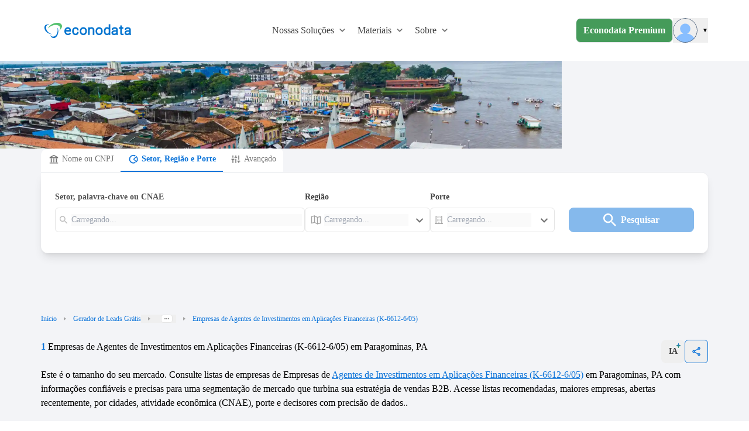

--- FILE ---
content_type: text/html;charset=utf-8
request_url: https://www.econodata.com.br/empresas/pa-paragominas/agentes-de-investimentos-em-aplicacoes-financeiras-k-6612605
body_size: 45529
content:
<!DOCTYPE html>
<html  lang="pt-BR">
<head><meta charset="utf-8">
<meta name="viewport" content="width=device-width, initial-scale=1">
<title>Lista de Empresas de Agentes de Investimentos em Aplicações Financeiras (K-6612-6&#x2F;05) em Paragominas, PA - Econodata</title>
<style> @font-face { font-family: "Open Sans fallback"; src: local("Noto Sans"); size-adjust: 98.8924%; ascent-override: 108.0819%; descent-override: 29.625%; line-gap-override: 0%; } @font-face { font-family: "Open Sans fallback"; src: local("Arial"); size-adjust: 105.1479%; ascent-override: 101.6519%; descent-override: 27.8625%; line-gap-override: 0%; } @font-face { font-family: "Open Sans fallback"; src: local("Helvetica Neue"); size-adjust: 104.1667%; ascent-override: 102.6094%; descent-override: 28.125%; line-gap-override: 0%; } @font-face { font-family: "Open Sans fallback"; src: local("Roboto"); size-adjust: 105.3787%; ascent-override: 101.4292%; descent-override: 27.8015%; line-gap-override: 0%; } @font-face { font-family: "Open Sans fallback"; src: local("Segoe UI"); size-adjust: 105.7269%; ascent-override: 101.0952%; descent-override: 27.71%; line-gap-override: 0%; } @font-face { font-family: "Open Sans fallback"; src: local("Noto Sans"); size-adjust: 98.8924%; ascent-override: 108.0819%; descent-override: 29.625%; line-gap-override: 0%; } @font-face { font-family: "Open Sans fallback"; src: local("Arial"); size-adjust: 105.1479%; ascent-override: 101.6519%; descent-override: 27.8625%; line-gap-override: 0%; } @font-face { font-family: "Open Sans fallback"; src: local("Helvetica Neue"); size-adjust: 104.1667%; ascent-override: 102.6094%; descent-override: 28.125%; line-gap-override: 0%; } @font-face { font-family: "Open Sans fallback"; src: local("Roboto"); size-adjust: 105.3787%; ascent-override: 101.4292%; descent-override: 27.8015%; line-gap-override: 0%; } @font-face { font-family: "Open Sans fallback"; src: local("Segoe UI"); size-adjust: 105.7269%; ascent-override: 101.0952%; descent-override: 27.71%; line-gap-override: 0%; } </style>
<link rel="preload" href="/_nuxt_20260115230910708/OpenSans-Regular.0ffc6d3e.woff2" crossorigin as="font" type="font/woff2">
<link rel="preload" href="/_nuxt_20260115230910708/OpenSans-Bold.c139d083.woff2" crossorigin as="font" type="font/woff2">
<link rel="preload" as="image" href="/_ipx/fit_inside&s_160x48/logo_econodata.svg">
<meta name="robots" content="index, follow, max-image-preview:large, max-snippet:-1, max-video-preview:-1">
<meta property="og:type" content="website">
<meta property="og:locale" content="pt_BR">
<meta property="og:site_name" content="Econodata">
<meta property="og:title" content="Lista de Empresas de Agentes de Investimentos em Aplicações Financeiras (K-6612-6/05) em Paragominas, PA - Econodata">
<meta property="og:description" content="Pesquise 1 Empresas de Agentes de Investimentos em Aplicações Financeiras (K-6612-6/05) em Paragominas, PA. Quantas empresas existem, análise de mercado e listas de empresas com contatos, telefones, e-mails, endereços, quantidade de funcionários e faturamento.">
<meta property="og:image" content="https://storage.googleapis.com/ecdt-dev-mkt-bucket/thumbnails-galhos/uf/pa.png">
<meta property="og:url" content="https://www.econodata.com.br/empresas/pa-paragominas/agentes-de-investimentos-em-aplicacoes-financeiras-k-6612605">
<meta name="description" content="Pesquise 1 Empresas de Agentes de Investimentos em Aplicações Financeiras (K-6612-6/05) em Paragominas, PA. Quantas empresas existem, análise de mercado e listas de empresas com contatos, telefones, e-mails, endereços, quantidade de funcionários e faturamento.">
<meta name="twitter:card" property="twitter:card" content="summary_large_image">
<meta name="twitter:site" property="twitter:site" content="Econodata">
<meta name="twitter:title" property="twitter:title" content="Lista de Empresas de Agentes de Investimentos em Aplicações Financeiras (K-6612-6/05) em Paragominas, PA - Econodata">
<meta name="twitter:description" property="twitter:description" content="Pesquise 1 Empresas de Agentes de Investimentos em Aplicações Financeiras (K-6612-6/05) em Paragominas, PA. Quantas empresas existem, análise de mercado e listas de empresas com contatos, telefones, e-mails, endereços, quantidade de funcionários e faturamento.">
<meta name="twitter:image" property="twitter:image" content="https://storage.googleapis.com/ecdt-dev-mkt-bucket/thumbnails-galhos/uf/pa.png">
<link rel="canonical" href="https://www.econodata.com.br/empresas/pa-paragominas/agentes-de-investimentos-em-aplicacoes-financeiras-k-6612605">
<link rel="preload" as="image" href="https://storage.googleapis.com/ecdt-dev-mkt-img/ecdt-dev-mkt-bucket/header-estados/empresas-no-para.webp" fetchpriority="high">
<script type="application/ld+json">{"@context":"https://schema.org","@type":"BreadcrumbList","itemListElement":[{"@type":"ListItem","position":1,"name":"Início","item":"https://www.econodata.com.br/"},{"@type":"ListItem","position":2,"name":"Gerador de Leads Grátis","item":"https://www.econodata.com.br/gerador-de-leads-gratis"},{"@type":"ListItem","position":3,"name":"Empresas do Brasil","item":"https://www.econodata.com.br/empresas/todo-brasil"},{"@type":"ListItem","position":4,"name":"Empresas no Pará","item":"https://www.econodata.com.br/empresas/pa"},{"@type":"ListItem","position":5,"name":"Empresas em Paragominas","item":"https://www.econodata.com.br/empresas/pa-paragominas"},{"@type":"ListItem","position":6,"name":"Empresas de Agentes de Investimentos em Aplicações Financeiras (K-6612-6/05)"}]}</script>
<script type="application/ld+json">{"@context":"https://schema.org","@type":"FAQPage","mainEntity":[{"@type":"Question","name":"Quantas empresas de Agentes de Investimentos em Aplicações Financeiras (K-6612-6/05) existem em Paragominas, PA?","acceptedAnswer":{"@type":"Answer","text":"Existem 1 empresas ativas."}},{"@type":"Question","name":"Quais são as principais empresas de Agentes de Investimentos em Aplicações Financeiras (K-6612-6/05) em Paragominas, PA?","acceptedAnswer":{"@type":"Answer","text":"AUREUS AGENTE AUTONOMO DE INVESTIMENTO são as principais empresas de Agentes de Investimentos em Aplicações Financeiras (K-6612-6/05) em Paragominas, PA. Consulte o ranking completo das maiores Empresas de Agentes de Investimentos em Aplicações Financeiras (K-6612-6/05) em Paragominas, PA."}},{"@type":"Question","name":"Quais critérios usados para definir as principais empresas de Agentes de Investimentos em Aplicações Financeiras (K-6612-6/05) em Paragominas, PA?","acceptedAnswer":{"@type":"Answer","text":"O cálculo é baseado nas informações de faturamento anual, quantidade de funcionários e porte das empresas da referida região."}},{"@type":"Question","name":"Quais são as principais atividades CNAEs das empresas de Agentes de Investimentos em Aplicações Financeiras (K-6612-6/05) em Paragominas, PA?","acceptedAnswer":{"@type":"Answer","text":"As principais atividades CNAEs das empresas de Agentes de Investimentos em Aplicações Financeiras (K-6612-6/05) em Paragominas, PA são K-6612-6/05 - Agentes de Investimentos em Aplicações Financeiras."}},{"@type":"Question","name":"Como faço para ter acesso completo às informações das empresas de Agentes de Investimentos em Aplicações Financeiras (K-6612-6/05) em Paragominas, PA?","acceptedAnswer":{"@type":"Answer","text":" Os dados compartilhados por aqui são apenas uma amostra grátis da base completa oferecida na versão paga da plataforma Econodata. Por lá, você terá acesso a filtros avançados para gerar diversas informações e análises estratégicas sobre as empresas de Agentes de Investimentos em Aplicações Financeiras (K-6612-6/05) em Paragominas, PA e de quaisquer outros setores, regiões e portes. Ao localizar uma empresa, são apresentados dados como website, redes sociais, telefones, lista de contatos, faturamento e quantidade de funcionários, entre outras informações.   Você também consegue gerar listas de empresas abertas recentemente, empresas que estão contratando, empresas em recuperação judicial, empresas falidas, empresas optantes pelo simples, empresas importadoras e exportadoras e empresas com dívida ativa na União para a região de todo Brasil.   Para conhecer mais detalhes da Econodata,  fale com um de nossos especialistas.  "}},{"@type":"Question","name":"Como fazer a segmentação do mercado de empresas de Agentes de Investimentos em Aplicações Financeiras (K-6612-6/05) em Paragominas, PA?","acceptedAnswer":{"@type":"Answer","text":"Com nossas ferramentas gratuitas , é possível segmentar sua prospecção de clientes por vários subsetores, UFs, cidades e porte. Descubra mais sobre segmentação de mercado."}},{"@type":"Question","name":"Como fazer prospecção ativa de empresas de Agentes de Investimentos em Aplicações Financeiras (K-6612-6/05) em Paragominas, PA?","acceptedAnswer":{"@type":"Answer","text":"Os principais meios ou canais para se fazer isso são: o telefone, o e-mail e o porta-a-porta (o famoso PAP). Cada canal possui suas peculiaridades, sendo apropriado o seu uso em determinado tipo de situação. Aprenda mais sobre prospecção ativa em nosso blog."}},{"@type":"Question","name":"Por que usar CNAE para fazer prospecção B2B?","acceptedAnswer":{"@type":"Answer","text":" Porque a CNAE (Classificação Nacional de Atividades Econômicas) define todos os setores econômicos do Brasil em 1.301 subclasses, divididas em 21 seções, 87 divisões, 285 grupos e 673 classes.   Ao tomar conhecimento sobre como funciona essa classificação, o profissional de vendas poderá levantar informações como o total de empresas de Comércio Varejista, por exemplo. Saiba mais em nossa ferramenta de Consulta CNAE. "}},{"@type":"Question","name":"O que significa Inteligência de Vendas B2B?","acceptedAnswer":{"@type":"Answer","text":"Inteligência em  Vendas B2B  é usar tecnologias avançadas para identificar o Lead Ideal com informações confiáveis e precisas, otimizando sua estratégia de vendas com ganho em escala. Conheça mais sobre a nossa  plataforma de inteligência de vendas B2B."}},{"@type":"Question","name":"Como posso gerar mais vendas com prospecção B2B?","acceptedAnswer":{"@type":"Answer","text":"É fundamental você adotar os 3 processos abaixo:   Inteligência de Mercado: segmente com precisão o seu mercado baseando-se no seu perfil de cliente ideal;   Geração de Leads: monte listas de empresas selecionando cuidadosamente as empresas com maior potencial de fit;   CRM: utilize um CRM para enviar para sua equipe de pré-vendedores apenas os leads pré-qualificados.   Aprenda mais sobre Prospecção e Vendas B2B."}}]}</script>
<style>.divider[data-v-dc95e53c]{background-color:#e5e5e5}</style>
<style>.footer[data-v-9faaecaf]{background-color:#fff}.chamada-redes-sociais[data-v-9faaecaf]{color:#707070;margin-top:16px;text-align:left}.title-section[data-v-9faaecaf]{color:#002e66;letter-spacing:.08px;margin-bottom:15px;text-align:left}.links-footer[data-v-9faaecaf]{color:#6f6f6f;letter-spacing:0;margin-bottom:8px;text-align:left}.links-footer[data-v-9faaecaf]:hover{color:#707070;letter-spacing:0;text-align:left;text-decoration:underline}.separador-footer[data-v-9faaecaf]{border-top:1px solid #dcdcdc}.copyright-footer[data-v-9faaecaf]{color:#6f6f6f;letter-spacing:0;margin-bottom:8px;text-align:left}</style>
<style>ol[data-v-95acd4c6]{list-style:none}</style>
<style>.copy-icon[data-v-5f9115b0]{margin-right:4px}.alert-text[data-v-5f9115b0]{border-style:solid;border-width:1px;margin:18px 0 0;padding:16px 8px;text-align:center;--tw-border-opacity:1;background-color:rgb(243 247 255/var(--tw-bg-opacity,1));border-color:rgb(157 199 240/var(--tw-border-opacity,1));color:rgb(11 115 217/var(--tw-text-opacity,1));font:normal normal normal 14px/19px Open Sans}.alert-text[data-v-5f9115b0],.info-icon[data-v-5f9115b0]{--tw-bg-opacity:1;--tw-text-opacity:1}.info-icon[data-v-5f9115b0]{background-color:rgb(11 115 217/var(--tw-bg-opacity,1));border-radius:50%;color:rgb(255 255 255/var(--tw-text-opacity,1));font-size:10px;font-weight:900;margin-right:4px;padding:0 5px}</style>
<style>.imagem-cta-calc[data-v-0b104281]{background:url(/_nuxt_20260115230910708/calculadora_cta_background.68356c27.webp) no-repeat 50%;background-size:cover}</style>
<style>.principais-departamentos-title{font:normal normal 700 32px/38px Open Sans;text-align:center;--tw-text-opacity:1;color:rgb(4 46 87/var(--tw-text-opacity,1))}</style>
<style>.badge-premium[data-v-2c34505c]{border-style:solid;border-width:1px;--tw-border-opacity:1;border-color:rgb(69 155 90/var(--tw-border-opacity,1));border-radius:16px;padding:3px 5px}.badge-premium-text[data-v-2c34505c]{text-transform:uppercase;--tw-text-opacity:1;color:rgb(69 155 90/var(--tw-text-opacity,1))}</style>
<style>[data-v-9b42c1fa] .storylane-embed{margin-left:0!important;max-width:1200px;width:100%!important}</style>
<style>.filter-green[data-v-c736e9d1]{filter:invert(36%) sepia(78%) saturate(438%) hue-rotate(85deg) brightness(92%) contrast(92%)}</style>
<style>@font-face{font-display:swap;font-family:Open Sans;font-style:normal;font-weight:400;src:url(/_nuxt_20260115230910708/OpenSans-Regular.0ffc6d3e.woff2) format("woff2")}@font-face{font-display:swap;font-family:Open Sans;font-style:normal;font-weight:700;src:url(/_nuxt_20260115230910708/OpenSans-Bold.c139d083.woff2) format("woff2")}*,:after,:before{--tw-border-spacing-x:0;--tw-border-spacing-y:0;--tw-translate-x:0;--tw-translate-y:0;--tw-rotate:0;--tw-skew-x:0;--tw-skew-y:0;--tw-scale-x:1;--tw-scale-y:1;--tw-pan-x: ;--tw-pan-y: ;--tw-pinch-zoom: ;--tw-scroll-snap-strictness:proximity;--tw-gradient-from-position: ;--tw-gradient-via-position: ;--tw-gradient-to-position: ;--tw-ordinal: ;--tw-slashed-zero: ;--tw-numeric-figure: ;--tw-numeric-spacing: ;--tw-numeric-fraction: ;--tw-ring-inset: ;--tw-ring-offset-width:0px;--tw-ring-offset-color:#fff;--tw-ring-color:rgba(59,130,246,.5);--tw-ring-offset-shadow:0 0 #0000;--tw-ring-shadow:0 0 #0000;--tw-shadow:0 0 #0000;--tw-shadow-colored:0 0 #0000;--tw-blur: ;--tw-brightness: ;--tw-contrast: ;--tw-grayscale: ;--tw-hue-rotate: ;--tw-invert: ;--tw-saturate: ;--tw-sepia: ;--tw-drop-shadow: ;--tw-backdrop-blur: ;--tw-backdrop-brightness: ;--tw-backdrop-contrast: ;--tw-backdrop-grayscale: ;--tw-backdrop-hue-rotate: ;--tw-backdrop-invert: ;--tw-backdrop-opacity: ;--tw-backdrop-saturate: ;--tw-backdrop-sepia: ;--tw-contain-size: ;--tw-contain-layout: ;--tw-contain-paint: ;--tw-contain-style: }::backdrop{--tw-border-spacing-x:0;--tw-border-spacing-y:0;--tw-translate-x:0;--tw-translate-y:0;--tw-rotate:0;--tw-skew-x:0;--tw-skew-y:0;--tw-scale-x:1;--tw-scale-y:1;--tw-pan-x: ;--tw-pan-y: ;--tw-pinch-zoom: ;--tw-scroll-snap-strictness:proximity;--tw-gradient-from-position: ;--tw-gradient-via-position: ;--tw-gradient-to-position: ;--tw-ordinal: ;--tw-slashed-zero: ;--tw-numeric-figure: ;--tw-numeric-spacing: ;--tw-numeric-fraction: ;--tw-ring-inset: ;--tw-ring-offset-width:0px;--tw-ring-offset-color:#fff;--tw-ring-color:rgba(59,130,246,.5);--tw-ring-offset-shadow:0 0 #0000;--tw-ring-shadow:0 0 #0000;--tw-shadow:0 0 #0000;--tw-shadow-colored:0 0 #0000;--tw-blur: ;--tw-brightness: ;--tw-contrast: ;--tw-grayscale: ;--tw-hue-rotate: ;--tw-invert: ;--tw-saturate: ;--tw-sepia: ;--tw-drop-shadow: ;--tw-backdrop-blur: ;--tw-backdrop-brightness: ;--tw-backdrop-contrast: ;--tw-backdrop-grayscale: ;--tw-backdrop-hue-rotate: ;--tw-backdrop-invert: ;--tw-backdrop-opacity: ;--tw-backdrop-saturate: ;--tw-backdrop-sepia: ;--tw-contain-size: ;--tw-contain-layout: ;--tw-contain-paint: ;--tw-contain-style: }

/*! tailwindcss v3.4.17 | MIT License | https://tailwindcss.com*/*,:after,:before{border:0 solid #e5e7eb;box-sizing:border-box}:after,:before{--tw-content:""}:host,html{line-height:1.5;-webkit-text-size-adjust:100%;font-family:ui-sans-serif,system-ui,sans-serif,Apple Color Emoji,Segoe UI Emoji,Segoe UI Symbol,Noto Color Emoji;font-feature-settings:normal;font-variation-settings:normal;-moz-tab-size:4;-o-tab-size:4;tab-size:4;-webkit-tap-highlight-color:transparent}body{line-height:inherit;margin:0}hr{border-top-width:1px;color:inherit;height:0}abbr:where([title]){-webkit-text-decoration:underline dotted;text-decoration:underline dotted}h1,h2,h3,h4,h5,h6{font-size:inherit;font-weight:inherit}a{color:inherit;text-decoration:inherit}b,strong{font-weight:bolder}code,kbd,pre,samp{font-family:ui-monospace,SFMono-Regular,Menlo,Monaco,Consolas,Liberation Mono,Courier New,monospace;font-feature-settings:normal;font-size:1em;font-variation-settings:normal}small{font-size:80%}sub,sup{font-size:75%;line-height:0;position:relative;vertical-align:baseline}sub{bottom:-.25em}sup{top:-.5em}table{border-collapse:collapse;border-color:inherit;text-indent:0}button,input,optgroup,select,textarea{color:inherit;font-family:inherit;font-feature-settings:inherit;font-size:100%;font-variation-settings:inherit;font-weight:inherit;letter-spacing:inherit;line-height:inherit;margin:0;padding:0}button,select{text-transform:none}button,input:where([type=button]),input:where([type=reset]),input:where([type=submit]){-webkit-appearance:button;background-color:transparent;background-image:none}:-moz-focusring{outline:auto}:-moz-ui-invalid{box-shadow:none}progress{vertical-align:baseline}::-webkit-inner-spin-button,::-webkit-outer-spin-button{height:auto}[type=search]{-webkit-appearance:textfield;outline-offset:-2px}::-webkit-search-decoration{-webkit-appearance:none}::-webkit-file-upload-button{-webkit-appearance:button;font:inherit}summary{display:list-item}blockquote,dd,dl,figure,h1,h2,h3,h4,h5,h6,hr,p,pre{margin:0}fieldset{margin:0}fieldset,legend{padding:0}menu,ol,ul{list-style:none;margin:0;padding:0}dialog{padding:0}textarea{resize:vertical}input::-moz-placeholder,textarea::-moz-placeholder{color:#9ca3af;opacity:1}input::placeholder,textarea::placeholder{color:#9ca3af;opacity:1}[role=button],button{cursor:pointer}:disabled{cursor:default}audio,canvas,embed,iframe,img,object,svg,video{display:block;vertical-align:middle}img,video{height:auto;max-width:100%}[hidden]:where(:not([hidden=until-found])){display:none}.container{width:100%}@media (min-width:246px){.container{max-width:246px}}@media (min-width:640px){.container{max-width:640px}}@media (min-width:768px){.container{max-width:768px}}@media (min-width:1024px){.container{max-width:1024px}}@media (min-width:1280px){.container{max-width:1280px}}@media (min-width:1536px){.container{max-width:1536px}}@media (min-width:1792px){.container{max-width:1792px}}.container{max-width:100%}@media (min-width:640px){.container{max-width:540px}}@media (min-width:768px){.container{max-width:720px}}@media (min-width:1024px){.container{max-width:960px}}@media (min-width:1280px){.container{max-width:1140px}}.sr-only{height:1px;margin:-1px;overflow:hidden;padding:0;position:absolute;width:1px;clip:rect(0,0,0,0);border-width:0;white-space:nowrap}.pointer-events-none{pointer-events:none}.\!pointer-events-auto{pointer-events:auto!important}.visible{visibility:visible}.invisible{visibility:hidden}.collapse{visibility:collapse}.fixed{position:fixed}.\!absolute{position:absolute!important}.absolute{position:absolute}.relative{position:relative}.\!sticky{position:sticky!important}.sticky{position:sticky}.inset-0{inset:0}.inset-x-0{left:0;right:0}.inset-y-0{bottom:0;top:0}.\!top-3{top:.75rem!important}.-bottom-20{bottom:-5rem}.-right-2{right:-.5rem}.-right-20{right:-5rem}.-right-40{right:-10rem}.-top-4{top:-1rem}.bottom-0{bottom:0}.bottom-16{bottom:4rem}.bottom-28{bottom:7rem}.bottom-32{bottom:8rem}.bottom-5{bottom:1.25rem}.bottom-\[1px\]{bottom:1px}.end-0{inset-inline-end:0}.left-0{left:0}.left-1\/2{left:50%}.left-\[-150px\]{left:-150px}.left-\[-5vw\]{left:-5vw}.left-full{left:100%}.right-0{right:0}.right-1{right:.25rem}.right-1\.5{right:.375rem}.right-1\/4{right:25%}.right-2{right:.5rem}.right-3{right:.75rem}.right-5{right:1.25rem}.right-\[-5vw\]{right:-5vw}.right-\[0\%\]{right:0}.top-0{top:0}.top-1{top:.25rem}.top-1\.5{top:.375rem}.top-11{top:2.75rem}.top-2{top:.5rem}.top-20{top:5rem}.top-3{top:.75rem}.top-4{top:1rem}.top-9{top:2.25rem}.top-\[-2\.5rem\]{top:-2.5rem}.top-\[-5rem\]{top:-5rem}.top-\[25\%\]{top:25%}.top-\[35\%\]{top:35%}.top-\[37px\]{top:37px}.top-\[40\%\]{top:40%}.top-\[64\.2px\]{top:64.2px}.-z-10{z-index:-10}.z-10{z-index:10}.z-20{z-index:20}.z-40{z-index:40}.z-50{z-index:50}.z-\[1040\]{z-index:1040}.z-\[1050\]{z-index:1050}.order-1{order:1}.order-2{order:2}.order-3{order:3}.order-first{order:-9999}.order-last{order:9999}.col-span-1{grid-column:span 1/span 1}.col-span-10{grid-column:span 10/span 10}.col-span-11{grid-column:span 11/span 11}.col-span-12{grid-column:span 12/span 12}.col-span-2{grid-column:span 2/span 2}.col-span-4{grid-column:span 4/span 4}.col-span-5{grid-column:span 5/span 5}.col-span-6{grid-column:span 6/span 6}.col-start-2{grid-column-start:2}.\!-m-px{margin:-1px!important}.-m-1{margin:-.25rem}.m-0\.5{margin:.125rem}.m-1{margin:.25rem}.m-3{margin:.75rem}.m-4{margin:1rem}.m-auto{margin:auto}.\!mx-1{margin-left:.25rem!important;margin-right:.25rem!important}.mx-0{margin-left:0;margin-right:0}.mx-1{margin-left:.25rem;margin-right:.25rem}.mx-2{margin-left:.5rem;margin-right:.5rem}.mx-3{margin-left:.75rem;margin-right:.75rem}.mx-4{margin-left:1rem;margin-right:1rem}.mx-5{margin-left:1.25rem;margin-right:1.25rem}.mx-6{margin-left:1.5rem;margin-right:1.5rem}.mx-auto{margin-left:auto;margin-right:auto}.my-0{margin-bottom:0;margin-top:0}.my-1{margin-bottom:.25rem;margin-top:.25rem}.my-12{margin-bottom:3rem;margin-top:3rem}.my-14{margin-bottom:3.5rem;margin-top:3.5rem}.my-16{margin-bottom:4rem;margin-top:4rem}.my-2{margin-bottom:.5rem;margin-top:.5rem}.my-20{margin-bottom:5rem;margin-top:5rem}.my-24{margin-bottom:6rem;margin-top:6rem}.my-3{margin-bottom:.75rem;margin-top:.75rem}.my-4{margin-bottom:1rem;margin-top:1rem}.my-5{margin-bottom:1.25rem;margin-top:1.25rem}.my-6{margin-bottom:1.5rem;margin-top:1.5rem}.my-8{margin-bottom:2rem;margin-top:2rem}.my-\[10px\]{margin-bottom:10px;margin-top:10px}.my-auto{margin-bottom:auto;margin-top:auto}.\!-ml-2{margin-left:-.5rem!important}.-mb-3\.5{margin-bottom:-.875rem}.-ml-1{margin-left:-.25rem}.-ml-\[8px\]{margin-left:-8px}.-mr-2{margin-right:-.5rem}.-mr-4{margin-right:-1rem}.-mt-12{margin-top:-3rem}.-mt-14{margin-top:-3.5rem}.-mt-2{margin-top:-.5rem}.-mt-4{margin-top:-1rem}.mb-0{margin-bottom:0}.mb-1{margin-bottom:.25rem}.mb-1\.5{margin-bottom:.375rem}.mb-10{margin-bottom:2.5rem}.mb-12{margin-bottom:3rem}.mb-14{margin-bottom:3.5rem}.mb-16{margin-bottom:4rem}.mb-2{margin-bottom:.5rem}.mb-2\.5{margin-bottom:.625rem}.mb-20{margin-bottom:5rem}.mb-28{margin-bottom:7rem}.mb-3{margin-bottom:.75rem}.mb-4{margin-bottom:1rem}.mb-5{margin-bottom:1.25rem}.mb-6{margin-bottom:1.5rem}.mb-7{margin-bottom:1.75rem}.mb-8{margin-bottom:2rem}.ml-0{margin-left:0}.ml-1{margin-left:.25rem}.ml-1\.5{margin-left:.375rem}.ml-10{margin-left:2.5rem}.ml-11{margin-left:2.75rem}.ml-2{margin-left:.5rem}.ml-3{margin-left:.75rem}.ml-4{margin-left:1rem}.ml-5{margin-left:1.25rem}.ml-6{margin-left:1.5rem}.ml-8{margin-left:2rem}.ml-auto{margin-left:auto}.mr-1{margin-right:.25rem}.mr-1\.5{margin-right:.375rem}.mr-2{margin-right:.5rem}.mr-3{margin-right:.75rem}.mr-4{margin-right:1rem}.mr-5{margin-right:1.25rem}.mr-6{margin-right:1.5rem}.mr-8{margin-right:2rem}.mr-9{margin-right:2.25rem}.mr-\[-36px\]{margin-right:-36px}.mr-\[10px\]{margin-right:10px}.mr-auto{margin-right:auto}.ms-1{margin-inline-start:.25rem}.ms-2{margin-inline-start:.5rem}.mt-0\.5{margin-top:.125rem}.mt-1{margin-top:.25rem}.mt-10{margin-top:2.5rem}.mt-12{margin-top:3rem}.mt-14{margin-top:3.5rem}.mt-16{margin-top:4rem}.mt-2{margin-top:.5rem}.mt-2\.5{margin-top:.625rem}.mt-20{margin-top:5rem}.mt-24{margin-top:6rem}.mt-3{margin-top:.75rem}.mt-3\.5{margin-top:.875rem}.mt-4{margin-top:1rem}.mt-5{margin-top:1.25rem}.mt-6{margin-top:1.5rem}.mt-7{margin-top:1.75rem}.mt-8{margin-top:2rem}.mt-9{margin-top:2.25rem}.mt-\[10px\]{margin-top:10px}.mt-\[55px\]{margin-top:55px}.mt-auto{margin-top:auto}.box-border{box-sizing:border-box}.line-clamp-1{-webkit-line-clamp:1}.line-clamp-1,.line-clamp-2{display:-webkit-box;overflow:hidden;-webkit-box-orient:vertical}.line-clamp-2{-webkit-line-clamp:2}.block{display:block}.inline-block{display:inline-block}.inline{display:inline}.\!flex{display:flex!important}.flex{display:flex}.inline-flex{display:inline-flex}.table{display:table}.grid{display:grid}.contents{display:contents}.\!hidden{display:none!important}.hidden{display:none}.aspect-video{aspect-ratio:16/9}.size-5{height:1.25rem;width:1.25rem}.size-6{height:1.5rem;width:1.5rem}.size-\[18px\]{height:18px;width:18px}.\!h-4{height:1rem!important}.\!h-5{height:1.25rem!important}.\!h-6{height:1.5rem!important}.\!h-\[124px\]{height:124px!important}.\!h-\[250px\]{height:250px!important}.\!h-px{height:1px!important}.h-0{height:0}.h-1{height:.25rem}.h-1\/3{height:33.333333%}.h-10{height:2.5rem}.h-11{height:2.75rem}.h-12{height:3rem}.h-14{height:3.5rem}.h-16{height:4rem}.h-2{height:.5rem}.h-20{height:5rem}.h-24{height:6rem}.h-3{height:.75rem}.h-32{height:8rem}.h-4{height:1rem}.h-4\.5{height:1.125rem}.h-40{height:10rem}.h-48{height:12rem}.h-5{height:1.25rem}.h-5\/6{height:83.333333%}.h-56{height:14rem}.h-6{height:1.5rem}.h-60{height:15rem}.h-64{height:16rem}.h-7{height:1.75rem}.h-72{height:18rem}.h-8{height:2rem}.h-80{height:20rem}.h-9{height:2.25rem}.h-\[100px\]{height:100px}.h-\[100vh\]{height:100vh}.h-\[155px\]{height:155px}.h-\[16px\]{height:16px}.h-\[180px\]{height:180px}.h-\[1px\]{height:1px}.h-\[20px\]{height:20px}.h-\[250px\]{height:250px}.h-\[32px\]{height:32px}.h-\[34px\]{height:34px}.h-\[356px\]{height:356px}.h-\[38px\]{height:38px}.h-\[40px\]{height:40px}.h-\[42px\]{height:42px}.h-\[4px\]{height:4px}.h-\[50px\]{height:50px}.h-\[530px\]{height:530px}.h-\[5px\]{height:5px}.h-\[64px\]{height:64px}.h-\[650px\]{height:650px}.h-\[70px\]{height:70px}.h-\[71px\]{height:71px}.h-\[75vh\]{height:75vh}.h-\[8px\]{height:8px}.h-\[calc\(100dvh-64px\)\]{height:calc(100dvh - 64px)}.h-\[fit\]{height:fit}.h-auto{height:auto}.h-fit{height:-moz-fit-content;height:fit-content}.h-full{height:100%}.h-min{height:-moz-min-content;height:min-content}.h-px{height:1px}.max-h-11{max-height:2.75rem}.max-h-40{max-height:10rem}.max-h-44{max-height:11rem}.max-h-48{max-height:12rem}.max-h-52{max-height:13rem}.max-h-72{max-height:18rem}.max-h-\[42px\]{max-height:42px}.max-h-\[650px\]{max-height:650px}.\!min-h-10{min-height:2.5rem!important}.\!min-h-7{min-height:1.75rem!important}.\!min-h-8{min-height:2rem!important}.\!min-h-\[48px\]{min-height:48px!important}.min-h-0{min-height:0}.min-h-10{min-height:2.5rem}.min-h-28{min-height:7rem}.min-h-5{min-height:1.25rem}.min-h-9{min-height:2.25rem}.min-h-\[106px\]{min-height:106px}.min-h-\[220px\]{min-height:220px}.min-h-\[250px\]{min-height:250px}.min-h-\[356px\]{min-height:356px}.min-h-\[600px\]{min-height:600px}.min-h-\[76px\]{min-height:76px}.min-h-\[90px\]{min-height:90px}.min-h-screen{min-height:100vh}.\!w-4{width:1rem!important}.\!w-5{width:1.25rem!important}.\!w-6{width:1.5rem!important}.\!w-fit{width:-moz-fit-content!important;width:fit-content!important}.\!w-full{width:100%!important}.\!w-px{width:1px!important}.w-1{width:.25rem}.w-1\/2{width:50%}.w-1\/3{width:33.333333%}.w-1\/5{width:20%}.w-10{width:2.5rem}.w-10\/12{width:83.333333%}.w-11{width:2.75rem}.w-11\/12{width:91.666667%}.w-12{width:3rem}.w-14{width:3.5rem}.w-16{width:4rem}.w-2{width:.5rem}.w-2\/3{width:66.666667%}.w-20{width:5rem}.w-24{width:6rem}.w-28{width:7rem}.w-3\/4{width:75%}.w-3\/5{width:60%}.w-32{width:8rem}.w-36{width:9rem}.w-4{width:1rem}.w-4\/5{width:80%}.w-40{width:10rem}.w-44{width:11rem}.w-5{width:1.25rem}.w-5\/12{width:41.666667%}.w-52{width:13rem}.w-56{width:14rem}.w-6{width:1.5rem}.w-6\/12{width:50%}.w-64{width:16rem}.w-7{width:1.75rem}.w-7\/12{width:58.333333%}.w-72{width:18rem}.w-8{width:2rem}.w-80{width:20rem}.w-88{width:22rem}.w-9{width:2.25rem}.w-\[103px\]{width:103px}.w-\[130px\]{width:130px}.w-\[15\%\]{width:15%}.w-\[160px\]{width:160px}.w-\[16px\]{width:16px}.w-\[1px\]{width:1px}.w-\[20px\]{width:20px}.w-\[25\%\]{width:25%}.w-\[250px\]{width:250px}.w-\[268px\]{width:268px}.w-\[272px\]{width:272px}.w-\[34px\]{width:34px}.w-\[35\%\]{width:35%}.w-\[360px\]{width:360px}.w-\[375px\]{width:375px}.w-\[38px\]{width:38px}.w-\[40px\]{width:40px}.w-\[448px\]{width:448px}.w-\[4px\]{width:4px}.w-\[50\%\]{width:50%}.w-\[56px\]{width:56px}.w-\[5vw\]{width:5vw}.w-\[65\%\]{width:65%}.w-\[65px\]{width:65px}.w-\[75px\]{width:75px}.w-\[8\%\]{width:8%}.w-\[8px\]{width:8px}.w-\[90\%\]{width:90%}.w-\[90vw\]{width:90vw}.w-\[917px\]{width:917px}.w-\[92\%\]{width:92%}.w-auto{width:auto}.w-fit{width:-moz-fit-content;width:fit-content}.w-full{width:100%}.w-max{width:-moz-max-content;width:max-content}.w-screen{width:100vw}.\!min-w-7{min-width:1.75rem!important}.\!min-w-8{min-width:2rem!important}.\!min-w-\[28rem\]{min-width:28rem!important}.\!min-w-\[35px\]{min-width:35px!important}.\!min-w-\[48px\]{min-width:48px!important}.min-w-0{min-width:0}.min-w-10{min-width:2.5rem}.min-w-12{min-width:3rem}.min-w-16{min-width:4rem}.min-w-250{min-width:250px}.min-w-32{min-width:8rem}.min-w-4{min-width:1rem}.min-w-72{min-width:18rem}.min-w-8{min-width:2rem}.min-w-\[110px\]{min-width:110px}.min-w-\[138px\]{min-width:138px}.min-w-\[150px\]{min-width:150px}.min-w-\[16px\]{min-width:16px}.min-w-\[18px\]{min-width:18px}.min-w-\[190px\]{min-width:190px}.min-w-\[200px\]{min-width:200px}.min-w-\[20px\]{min-width:20px}.min-w-\[350px\]{min-width:350px}.min-w-\[400px\]{min-width:400px}.min-w-\[40px\]{min-width:40px}.min-w-\[48px\]{min-width:48px}.min-w-\[600px\]{min-width:600px}.min-w-\[65px\]{min-width:65px}.min-w-\[75px\]{min-width:75px}.min-w-\[85px\]{min-width:85px}.min-w-\[90px\]{min-width:90px}.min-w-fit{min-width:-moz-fit-content;min-width:fit-content}.min-w-full{min-width:100%}.min-w-max{min-width:-moz-max-content;min-width:max-content}.max-w-11{max-width:2.75rem}.max-w-2{max-width:.5rem}.max-w-2\.5xs{max-width:14rem}.max-w-200{max-width:200px}.max-w-2xl{max-width:42rem}.max-w-3xl{max-width:48rem}.max-w-4xl{max-width:56rem}.max-w-5xl{max-width:64rem}.max-w-6xl{max-width:72rem}.max-w-7xl{max-width:80rem}.max-w-80{max-width:20rem}.max-w-96{max-width:24rem}.max-w-\[100\%\]{max-width:100%}.max-w-\[100vw\]{max-width:100vw}.max-w-\[144px\]{max-width:144px}.max-w-\[200px\]{max-width:200px}.max-w-\[225px\]{max-width:225px}.max-w-\[284px\]{max-width:284px}.max-w-\[300px\]{max-width:300px}.max-w-\[305px\]{max-width:305px}.max-w-\[335px\]{max-width:335px}.max-w-\[35rem\]{max-width:35rem}.max-w-\[490px\]{max-width:490px}.max-w-\[500px\]{max-width:500px}.max-w-\[550px\]{max-width:550px}.max-w-\[554px\]{max-width:554px}.max-w-\[864px\]{max-width:864px}.max-w-fit{max-width:-moz-fit-content;max-width:fit-content}.max-w-full{max-width:100%}.max-w-lg{max-width:32rem}.max-w-md{max-width:28rem}.max-w-sm{max-width:24rem}.max-w-xl{max-width:36rem}.max-w-xs{max-width:20rem}.flex-1{flex:1 1 0%}.flex-none{flex:none}.flex-shrink{flex-shrink:1}.flex-shrink-0,.shrink-0{flex-shrink:0}.grow{flex-grow:1}.grow-0{flex-grow:0}.-translate-x-1\/2{--tw-translate-x:-50%}.-translate-x-1\/2,.-translate-x-4{transform:translate(var(--tw-translate-x),var(--tw-translate-y)) rotate(var(--tw-rotate)) skewX(var(--tw-skew-x)) skewY(var(--tw-skew-y)) scaleX(var(--tw-scale-x)) scaleY(var(--tw-scale-y))}.-translate-x-4{--tw-translate-x:-1rem}.-translate-x-6{--tw-translate-x:-1.5rem}.-translate-x-6,.-translate-y-4{transform:translate(var(--tw-translate-x),var(--tw-translate-y)) rotate(var(--tw-rotate)) skewX(var(--tw-skew-x)) skewY(var(--tw-skew-y)) scaleX(var(--tw-scale-x)) scaleY(var(--tw-scale-y))}.-translate-y-4{--tw-translate-y:-1rem}.-translate-y-7{--tw-translate-y:-1.75rem}.-rotate-45,.-translate-y-7{transform:translate(var(--tw-translate-x),var(--tw-translate-y)) rotate(var(--tw-rotate)) skewX(var(--tw-skew-x)) skewY(var(--tw-skew-y)) scaleX(var(--tw-scale-x)) scaleY(var(--tw-scale-y))}.-rotate-45{--tw-rotate:-45deg}.rotate-45{--tw-rotate:45deg}.rotate-45,.rotate-90{transform:translate(var(--tw-translate-x),var(--tw-translate-y)) rotate(var(--tw-rotate)) skewX(var(--tw-skew-x)) skewY(var(--tw-skew-y)) scaleX(var(--tw-scale-x)) scaleY(var(--tw-scale-y))}.rotate-90{--tw-rotate:90deg}.scale-100{--tw-scale-x:1;--tw-scale-y:1;transform:translate(var(--tw-translate-x),var(--tw-translate-y)) rotate(var(--tw-rotate)) skewX(var(--tw-skew-x)) skewY(var(--tw-skew-y)) scaleX(var(--tw-scale-x)) scaleY(var(--tw-scale-y))}.-scale-x-100,.scale-x-\[-1\]{--tw-scale-x:-1}.-scale-x-100,.scale-x-\[-1\],.transform{transform:translate(var(--tw-translate-x),var(--tw-translate-y)) rotate(var(--tw-rotate)) skewX(var(--tw-skew-x)) skewY(var(--tw-skew-y)) scaleX(var(--tw-scale-x)) scaleY(var(--tw-scale-y))}@keyframes bounce{0%,to{animation-timing-function:cubic-bezier(.8,0,1,1);transform:translateY(-25%)}50%{animation-timing-function:cubic-bezier(0,0,.2,1);transform:none}}.animate-bounce{animation:bounce 1s infinite}@keyframes pulse{50%{opacity:.5}}.animate-pulse{animation:pulse 2s cubic-bezier(.4,0,.6,1) infinite}@keyframes spin{to{transform:rotate(1turn)}}.animate-spin{animation:spin 1s linear infinite}.\!cursor-default{cursor:default!important}.\!cursor-pointer{cursor:pointer!important}.cursor-default{cursor:default}.cursor-not-allowed{cursor:not-allowed}.cursor-pointer{cursor:pointer}.cursor-text{cursor:text}.select-none{-webkit-user-select:none;-moz-user-select:none;user-select:none}.resize{resize:both}.scroll-mt-28{scroll-margin-top:7rem}.scroll-mt-36{scroll-margin-top:9rem}.scroll-mt-56{scroll-margin-top:14rem}.scroll-mt-\[250px\]{scroll-margin-top:250px}.list-inside{list-style-position:inside}.list-decimal{list-style-type:decimal}.list-disc{list-style-type:disc}.appearance-none{-webkit-appearance:none;-moz-appearance:none;appearance:none}.auto-cols-min{grid-auto-columns:min-content}.grid-flow-row{grid-auto-flow:row}.grid-flow-col{grid-auto-flow:column}.grid-cols-1{grid-template-columns:repeat(1,minmax(0,1fr))}.grid-cols-12{grid-template-columns:repeat(12,minmax(0,1fr))}.grid-cols-2{grid-template-columns:repeat(2,minmax(0,1fr))}.grid-cols-4{grid-template-columns:repeat(4,minmax(0,1fr))}.\!flex-row{flex-direction:row!important}.flex-row{flex-direction:row}.flex-col{flex-direction:column}.flex-col-reverse{flex-direction:column-reverse}.flex-wrap{flex-wrap:wrap}.flex-nowrap{flex-wrap:nowrap}.place-items-center{place-items:center}.content-center{align-content:center}.\!items-start{align-items:flex-start!important}.items-start{align-items:flex-start}.items-end{align-items:flex-end}.items-center{align-items:center}.items-baseline{align-items:baseline}.items-stretch{align-items:stretch}.justify-start{justify-content:flex-start}.justify-end{justify-content:flex-end}.justify-center{justify-content:center}.justify-between{justify-content:space-between}.justify-around{justify-content:space-around}.gap-0\.5{gap:.125rem}.gap-1{gap:.25rem}.gap-12{gap:3rem}.gap-14{gap:3.5rem}.gap-2{gap:.5rem}.gap-2\.5{gap:.625rem}.gap-3{gap:.75rem}.gap-4{gap:1rem}.gap-5{gap:1.25rem}.gap-6{gap:1.5rem}.gap-7{gap:1.75rem}.gap-8{gap:2rem}.gap-\[10px\]{gap:10px}.gap-\[30px\]{gap:30px}.gap-\[5px\]{gap:5px}.gap-\[6px\]{gap:6px}.gap-x-1{-moz-column-gap:.25rem;column-gap:.25rem}.gap-x-12{-moz-column-gap:3rem;column-gap:3rem}.gap-x-16{-moz-column-gap:4rem;column-gap:4rem}.gap-x-3{-moz-column-gap:.75rem;column-gap:.75rem}.gap-x-4{-moz-column-gap:1rem;column-gap:1rem}.gap-x-8{-moz-column-gap:2rem;column-gap:2rem}.gap-y-1{row-gap:.25rem}.gap-y-10{row-gap:2.5rem}.gap-y-12{row-gap:3rem}.gap-y-2\.5{row-gap:.625rem}.gap-y-24{row-gap:6rem}.gap-y-4{row-gap:1rem}.gap-y-5{row-gap:1.25rem}.gap-y-6{row-gap:1.5rem}.gap-y-8{row-gap:2rem}.space-x-2>:not([hidden])~:not([hidden]){--tw-space-x-reverse:0;margin-left:calc(.5rem*(1 - var(--tw-space-x-reverse)));margin-right:calc(.5rem*var(--tw-space-x-reverse))}.space-x-3>:not([hidden])~:not([hidden]){--tw-space-x-reverse:0;margin-left:calc(.75rem*(1 - var(--tw-space-x-reverse)));margin-right:calc(.75rem*var(--tw-space-x-reverse))}.space-y-2>:not([hidden])~:not([hidden]){--tw-space-y-reverse:0;margin-bottom:calc(.5rem*var(--tw-space-y-reverse));margin-top:calc(.5rem*(1 - var(--tw-space-y-reverse)))}.space-y-4>:not([hidden])~:not([hidden]){--tw-space-y-reverse:0;margin-bottom:calc(1rem*var(--tw-space-y-reverse));margin-top:calc(1rem*(1 - var(--tw-space-y-reverse)))}.space-y-5>:not([hidden])~:not([hidden]){--tw-space-y-reverse:0;margin-bottom:calc(1.25rem*var(--tw-space-y-reverse));margin-top:calc(1.25rem*(1 - var(--tw-space-y-reverse)))}.space-y-8>:not([hidden])~:not([hidden]){--tw-space-y-reverse:0;margin-bottom:calc(2rem*var(--tw-space-y-reverse));margin-top:calc(2rem*(1 - var(--tw-space-y-reverse)))}.divide-y>:not([hidden])~:not([hidden]){--tw-divide-y-reverse:0;border-bottom-width:calc(1px*var(--tw-divide-y-reverse));border-top-width:calc(1px*(1 - var(--tw-divide-y-reverse)))}.self-start{align-self:flex-start}.self-end{align-self:flex-end}.self-center{align-self:center}.justify-self-end{justify-self:end}.justify-self-center{justify-self:center}.overflow-auto{overflow:auto}.\!overflow-hidden{overflow:hidden!important}.overflow-hidden{overflow:hidden}.overflow-x-auto{overflow-x:auto}.overflow-y-auto{overflow-y:auto}.overflow-x-hidden{overflow-x:hidden}.overflow-y-hidden{overflow-y:hidden}.overflow-y-scroll{overflow-y:scroll}.scroll-smooth{scroll-behavior:smooth}.truncate{overflow:hidden;white-space:nowrap}.text-ellipsis,.truncate{text-overflow:ellipsis}.whitespace-normal{white-space:normal}.\!whitespace-nowrap{white-space:nowrap!important}.whitespace-nowrap{white-space:nowrap}.whitespace-pre{white-space:pre}.text-wrap{text-wrap:wrap}.text-nowrap{text-wrap:nowrap}.break-words{overflow-wrap:break-word}.break-all{word-break:break-all}.\!rounded-lg{border-radius:.5rem!important}.\!rounded-xl{border-radius:.75rem!important}.rounded{border-radius:.25rem}.rounded-2xl{border-radius:1rem}.rounded-3xl{border-radius:1.5rem}.rounded-\[38px\]{border-radius:38px}.rounded-full{border-radius:9999px}.rounded-lg{border-radius:.5rem}.rounded-md{border-radius:.375rem}.rounded-sm{border-radius:.125rem}.rounded-xl{border-radius:.75rem}.rounded-b{border-bottom-left-radius:.25rem;border-bottom-right-radius:.25rem}.rounded-b-xl{border-bottom-left-radius:.75rem;border-bottom-right-radius:.75rem}.rounded-e-3xl{border-end-end-radius:1.5rem;border-start-end-radius:1.5rem}.rounded-e-lg{border-end-end-radius:.5rem;border-start-end-radius:.5rem}.rounded-l-xl{border-bottom-left-radius:.75rem;border-top-left-radius:.75rem}.rounded-r{border-bottom-right-radius:.25rem;border-top-right-radius:.25rem}.rounded-r-2xl{border-bottom-right-radius:1rem;border-top-right-radius:1rem}.rounded-r-md{border-bottom-right-radius:.375rem;border-top-right-radius:.375rem}.rounded-s-lg{border-end-start-radius:.5rem;border-start-start-radius:.5rem}.rounded-t-lg{border-top-left-radius:.5rem;border-top-right-radius:.5rem}.rounded-t-xl{border-top-left-radius:.75rem;border-top-right-radius:.75rem}.rounded-bl-full{border-bottom-left-radius:9999px}.rounded-tl-lg{border-top-left-radius:.5rem}.rounded-tr-full{border-top-right-radius:9999px}.rounded-tr-lg{border-top-right-radius:.5rem}.\!border-0{border-width:0!important}.\!border-2{border-width:2px!important}.border{border-width:1px}.border-0{border-width:0}.border-2{border-width:2px}.border-4{border-width:4px}.border-\[0\.1rem\]{border-width:.1rem}.border-\[0\.5px\]{border-width:.5px}.border-\[1px\]{border-width:1px}.border-y{border-top-width:1px}.border-b,.border-y{border-bottom-width:1px}.border-b-0{border-bottom-width:0}.border-b-2{border-bottom-width:2px}.border-b-4{border-bottom-width:4px}.border-b-\[1px\]{border-bottom-width:1px}.border-l{border-left-width:1px}.border-l-2{border-left-width:2px}.border-l-4{border-left-width:4px}.border-t{border-top-width:1px}.border-t-0{border-top-width:0}.border-t-2{border-top-width:2px}.border-t-4{border-top-width:4px}.border-t-\[1px\]{border-top-width:1px}.border-solid{border-style:solid}.\!border-ecdt-azul-200{--tw-border-opacity:1!important;border-color:rgb(157 199 240/var(--tw-border-opacity,1))!important}.\!border-ecdt-azul-500{--tw-border-opacity:1!important;border-color:rgb(11 115 217/var(--tw-border-opacity,1))!important}.\!border-ecdt-verde-600{--tw-border-opacity:1!important;border-color:rgb(69 155 90/var(--tw-border-opacity,1))!important}.\!border-white{--tw-border-opacity:1!important;border-color:rgb(255 255 255/var(--tw-border-opacity,1))!important}.border-amber-600{--tw-border-opacity:1;border-color:rgb(217 119 6/var(--tw-border-opacity,1))}.border-ecdt-azul-200{--tw-border-opacity:1;border-color:rgb(157 199 240/var(--tw-border-opacity,1))}.border-ecdt-azul-500{--tw-border-opacity:1;border-color:rgb(11 115 217/var(--tw-border-opacity,1))}.border-ecdt-verde-4{--tw-border-opacity:1;border-color:rgb(115 247 148/var(--tw-border-opacity,1))}.border-ecdt-verde-500{--tw-border-opacity:1;border-color:rgb(86 194 113/var(--tw-border-opacity,1))}.border-ecdt-verde-600{--tw-border-opacity:1;border-color:rgb(69 155 90/var(--tw-border-opacity,1))}.border-green-400{--tw-border-opacity:1;border-color:rgb(74 222 128/var(--tw-border-opacity,1))}.border-inherit{border-color:inherit}.border-neutral-100{--tw-border-opacity:1;border-color:rgb(245 245 245/var(--tw-border-opacity,1))}.border-neutral-200{--tw-border-opacity:1;border-color:rgb(229 229 229/var(--tw-border-opacity,1))}.border-neutral-300{--tw-border-opacity:1;border-color:rgb(212 212 212/var(--tw-border-opacity,1))}.border-neutral-400{--tw-border-opacity:1;border-color:rgb(163 163 163/var(--tw-border-opacity,1))}.border-neutral-500{--tw-border-opacity:1;border-color:rgb(115 115 115/var(--tw-border-opacity,1))}.border-red-400{--tw-border-opacity:1;border-color:rgb(248 113 113/var(--tw-border-opacity,1))}.border-red-500{--tw-border-opacity:1;border-color:rgb(239 68 68/var(--tw-border-opacity,1))}.border-red-600{--tw-border-opacity:1;border-color:rgb(220 38 38/var(--tw-border-opacity,1))}.border-transparent{border-color:transparent}.border-yellow-400{--tw-border-opacity:1;border-color:rgb(250 204 21/var(--tw-border-opacity,1))}.border-yellow-600{--tw-border-opacity:1;border-color:rgb(202 138 4/var(--tw-border-opacity,1))}.border-zinc-200{--tw-border-opacity:1;border-color:rgb(228 228 231/var(--tw-border-opacity,1))}.\!border-r-transparent{border-right-color:transparent!important}.border-b-ecdt-azul-500{--tw-border-opacity:1;border-bottom-color:rgb(11 115 217/var(--tw-border-opacity,1))}.border-b-neutral-200{--tw-border-opacity:1;border-bottom-color:rgb(229 229 229/var(--tw-border-opacity,1))}.border-r-transparent{border-right-color:transparent}.border-t-neutral-100{--tw-border-opacity:1;border-top-color:rgb(245 245 245/var(--tw-border-opacity,1))}.\!bg-ecdt-azul-500{--tw-bg-opacity:1!important;background-color:rgb(11 115 217/var(--tw-bg-opacity,1))!important}.\!bg-ecdt-verde-600{--tw-bg-opacity:1!important;background-color:rgb(69 155 90/var(--tw-bg-opacity,1))!important}.\!bg-transparent{background-color:transparent!important}.\!bg-white{--tw-bg-opacity:1!important;background-color:rgb(255 255 255/var(--tw-bg-opacity,1))!important}.bg-\[\#DC2626\]{--tw-bg-opacity:1;background-color:rgb(220 38 38/var(--tw-bg-opacity,1))}.bg-\[\#EDEDED\],.bg-\[\#ededed\]{--tw-bg-opacity:1;background-color:rgb(237 237 237/var(--tw-bg-opacity,1))}.bg-amber-50{--tw-bg-opacity:1;background-color:rgb(255 251 235/var(--tw-bg-opacity,1))}.bg-amber-600{--tw-bg-opacity:1;background-color:rgb(217 119 6/var(--tw-bg-opacity,1))}.bg-black{--tw-bg-opacity:1;background-color:rgb(0 0 0/var(--tw-bg-opacity,1))}.bg-border-neutral-200{--tw-bg-opacity:1;background-color:rgb(229 229 229/var(--tw-bg-opacity,1))}.bg-ecdt-azul-0{--tw-bg-opacity:1;background-color:rgb(243 247 255/var(--tw-bg-opacity,1))}.bg-ecdt-azul-300{--tw-bg-opacity:1;background-color:rgb(109 171 232/var(--tw-bg-opacity,1))}.bg-ecdt-azul-400{--tw-bg-opacity:1;background-color:rgb(60 143 225/var(--tw-bg-opacity,1))}.bg-ecdt-azul-500{--tw-bg-opacity:1;background-color:rgb(11 115 217/var(--tw-bg-opacity,1))}.bg-ecdt-azul-600{--tw-bg-opacity:1;background-color:rgb(9 92 174/var(--tw-bg-opacity,1))}.bg-ecdt-azul-700{--tw-bg-opacity:1;background-color:rgb(7 69 130/var(--tw-bg-opacity,1))}.bg-ecdt-azul-800{--tw-bg-opacity:1;background-color:rgb(4 46 87/var(--tw-bg-opacity,1))}.bg-ecdt-branco-5{--tw-bg-opacity:1;background-color:rgb(245 249 255/var(--tw-bg-opacity,1))}.bg-ecdt-verde-0{--tw-bg-opacity:1;background-color:rgb(238 249 241/var(--tw-bg-opacity,1))}.bg-ecdt-verde-4{--tw-bg-opacity:1;background-color:rgb(115 247 148/var(--tw-bg-opacity,1))}.bg-ecdt-verde-500{--tw-bg-opacity:1;background-color:rgb(86 194 113/var(--tw-bg-opacity,1))}.bg-ecdt-verde-600{--tw-bg-opacity:1;background-color:rgb(69 155 90/var(--tw-bg-opacity,1))}.bg-ecdt-verde-700{--tw-bg-opacity:1;background-color:rgb(52 116 68/var(--tw-bg-opacity,1))}.bg-green-100{--tw-bg-opacity:1;background-color:rgb(220 252 231/var(--tw-bg-opacity,1))}.bg-inherit{background-color:inherit}.bg-neutral-100{--tw-bg-opacity:1;background-color:rgb(245 245 245/var(--tw-bg-opacity,1))}.bg-neutral-200{--tw-bg-opacity:1;background-color:rgb(229 229 229/var(--tw-bg-opacity,1))}.bg-neutral-300{--tw-bg-opacity:1;background-color:rgb(212 212 212/var(--tw-bg-opacity,1))}.bg-neutral-50{--tw-bg-opacity:1;background-color:rgb(250 250 250/var(--tw-bg-opacity,1))}.bg-neutral-800{--tw-bg-opacity:1;background-color:rgb(38 38 38/var(--tw-bg-opacity,1))}.bg-orange-100{--tw-bg-opacity:1;background-color:rgb(255 237 213/var(--tw-bg-opacity,1))}.bg-pink-100{--tw-bg-opacity:1;background-color:rgb(252 231 243/var(--tw-bg-opacity,1))}.bg-purple-100{--tw-bg-opacity:1;background-color:rgb(243 232 255/var(--tw-bg-opacity,1))}.bg-red-100{--tw-bg-opacity:1;background-color:rgb(254 226 226/var(--tw-bg-opacity,1))}.bg-red-400{--tw-bg-opacity:1;background-color:rgb(248 113 113/var(--tw-bg-opacity,1))}.bg-sky-100{--tw-bg-opacity:1;background-color:rgb(224 242 254/var(--tw-bg-opacity,1))}.bg-transparent{background-color:transparent}.bg-white{--tw-bg-opacity:1;background-color:rgb(255 255 255/var(--tw-bg-opacity,1))}.bg-yellow-100{--tw-bg-opacity:1;background-color:rgb(254 249 195/var(--tw-bg-opacity,1))}.bg-zinc-50{--tw-bg-opacity:1;background-color:rgb(250 250 250/var(--tw-bg-opacity,1))}.bg-opacity-50{--tw-bg-opacity:0.5}.bg-\[url\(\'\/images\/filtros_premium_bg_sm\.svg\'\)\]{background-image:url(/images/filtros_premium_bg_sm.svg)}.bg-\[url\(\'\@\/public\/images\/fundo-gerador-de-leads-gratis-lg\.webp\'\)\]{background-image:url("[data-uri]")}.bg-gradient-to-b{background-image:linear-gradient(to bottom,var(--tw-gradient-stops))}.bg-gradient-to-r{background-image:linear-gradient(to right,var(--tw-gradient-stops))}.from-\[\#0D74D8\]{--tw-gradient-from:#0d74d8 var(--tw-gradient-from-position);--tw-gradient-to:rgba(13,116,216,0) var(--tw-gradient-to-position);--tw-gradient-stops:var(--tw-gradient-from),var(--tw-gradient-to)}.from-\[\#0F5396\]{--tw-gradient-from:#0f5396 var(--tw-gradient-from-position);--tw-gradient-to:rgba(15,83,150,0) var(--tw-gradient-to-position);--tw-gradient-stops:var(--tw-gradient-from),var(--tw-gradient-to)}.from-\[\#C533C3\]{--tw-gradient-from:#c533c3 var(--tw-gradient-from-position);--tw-gradient-to:rgba(197,51,195,0) var(--tw-gradient-to-position);--tw-gradient-stops:var(--tw-gradient-from),var(--tw-gradient-to)}.from-blue-400{--tw-gradient-from:#60a5fa var(--tw-gradient-from-position);--tw-gradient-to:rgba(96,165,250,0) var(--tw-gradient-to-position);--tw-gradient-stops:var(--tw-gradient-from),var(--tw-gradient-to)}.from-ecdt-azul-500{--tw-gradient-from:#0b73d9 var(--tw-gradient-from-position);--tw-gradient-to:rgba(11,115,217,0) var(--tw-gradient-to-position);--tw-gradient-stops:var(--tw-gradient-from),var(--tw-gradient-to)}.from-ecdt-azul-800{--tw-gradient-from:#042e57 var(--tw-gradient-from-position);--tw-gradient-to:rgba(4,46,87,0) var(--tw-gradient-to-position);--tw-gradient-stops:var(--tw-gradient-from),var(--tw-gradient-to)}.from-transparent{--tw-gradient-from:transparent var(--tw-gradient-from-position);--tw-gradient-to:transparent var(--tw-gradient-to-position);--tw-gradient-stops:var(--tw-gradient-from),var(--tw-gradient-to)}.via-\[\#03386C\]{--tw-gradient-to:rgba(3,56,108,0) var(--tw-gradient-to-position);--tw-gradient-stops:var(--tw-gradient-from),#03386c var(--tw-gradient-via-position),var(--tw-gradient-to)}.via-\[\#0D74D8\]{--tw-gradient-to:rgba(13,116,216,0) var(--tw-gradient-to-position);--tw-gradient-stops:var(--tw-gradient-from),#0d74d8 var(--tw-gradient-via-position),var(--tw-gradient-to)}.via-neutral-500{--tw-gradient-to:hsla(0,0%,45%,0) var(--tw-gradient-to-position);--tw-gradient-stops:var(--tw-gradient-from),#737373 var(--tw-gradient-via-position),var(--tw-gradient-to)}.to-\[\#002A53\]{--tw-gradient-to:#002a53 var(--tw-gradient-to-position)}.to-\[\#003D79\]{--tw-gradient-to:#003d79 var(--tw-gradient-to-position)}.to-\[\#981D97\]{--tw-gradient-to:#981d97 var(--tw-gradient-to-position)}.to-blue-600{--tw-gradient-to:#2563eb var(--tw-gradient-to-position)}.to-ecdt-azul-700{--tw-gradient-to:#074582 var(--tw-gradient-to-position)}.to-ecdt-lilas-300{--tw-gradient-to:#c177c1 var(--tw-gradient-to-position)}.to-transparent{--tw-gradient-to:transparent var(--tw-gradient-to-position)}.bg-cover{background-size:cover}.fill-amber-600{fill:#d97706}.fill-current{fill:currentColor}.fill-ecdt-azul-200{fill:#9dc7f0}.fill-ecdt-verde-600{fill:#459b5a}.fill-neutral-400{fill:#a3a3a3}.fill-neutral-500{fill:#737373}.fill-white{fill:#fff}.stroke-neutral-400{stroke:#a3a3a3}.object-contain{-o-object-fit:contain;object-fit:contain}.object-cover{-o-object-fit:cover;object-fit:cover}.object-left{-o-object-position:left;object-position:left}.\!p-0{padding:0!important}.\!p-2{padding:.5rem!important}.\!p-4{padding:1rem!important}.\!p-5{padding:1.25rem!important}.p-0{padding:0}.p-0\.5{padding:.125rem}.p-1{padding:.25rem}.p-1\.5{padding:.375rem}.p-10{padding:2.5rem}.p-12{padding:3rem}.p-2{padding:.5rem}.p-2\.5{padding:.625rem}.p-3{padding:.75rem}.p-4{padding:1rem}.p-5{padding:1.25rem}.p-6{padding:1.5rem}.p-7{padding:1.75rem}.p-8{padding:2rem}.p-\[10px\]{padding:10px}.\!px-0{padding-left:0!important;padding-right:0!important}.\!px-2{padding-left:.5rem!important;padding-right:.5rem!important}.\!px-4{padding-left:1rem!important;padding-right:1rem!important}.\!py-1{padding-bottom:.25rem!important;padding-top:.25rem!important}.\!py-3{padding-bottom:.75rem!important;padding-top:.75rem!important}.\!py-4{padding-bottom:1rem!important;padding-top:1rem!important}.px-1{padding-left:.25rem;padding-right:.25rem}.px-10{padding-left:2.5rem;padding-right:2.5rem}.px-12{padding-left:3rem;padding-right:3rem}.px-16{padding-left:4rem;padding-right:4rem}.px-2{padding-left:.5rem;padding-right:.5rem}.px-2\.5{padding-left:.625rem;padding-right:.625rem}.px-3{padding-left:.75rem;padding-right:.75rem}.px-4{padding-left:1rem;padding-right:1rem}.px-5{padding-left:1.25rem;padding-right:1.25rem}.px-6{padding-left:1.5rem;padding-right:1.5rem}.px-7{padding-left:1.75rem;padding-right:1.75rem}.px-8{padding-left:2rem;padding-right:2rem}.px-\[10px\]{padding-left:10px;padding-right:10px}.py-0{padding-bottom:0;padding-top:0}.py-1{padding-bottom:.25rem;padding-top:.25rem}.py-1\.5{padding-bottom:.375rem;padding-top:.375rem}.py-10{padding-bottom:2.5rem;padding-top:2.5rem}.py-12{padding-bottom:3rem;padding-top:3rem}.py-14{padding-bottom:3.5rem;padding-top:3.5rem}.py-16{padding-bottom:4rem;padding-top:4rem}.py-2{padding-bottom:.5rem;padding-top:.5rem}.py-2\.5{padding-bottom:.625rem;padding-top:.625rem}.py-20{padding-bottom:5rem;padding-top:5rem}.py-24{padding-bottom:6rem;padding-top:6rem}.py-3{padding-bottom:.75rem;padding-top:.75rem}.py-3\.5{padding-bottom:.875rem;padding-top:.875rem}.py-4{padding-bottom:1rem;padding-top:1rem}.py-5{padding-bottom:1.25rem;padding-top:1.25rem}.py-6{padding-bottom:1.5rem;padding-top:1.5rem}.py-7{padding-bottom:1.75rem;padding-top:1.75rem}.py-8{padding-bottom:2rem;padding-top:2rem}.py-\[10px\]{padding-bottom:10px;padding-top:10px}.\!pt-2{padding-top:.5rem!important}.pb-0{padding-bottom:0}.pb-1{padding-bottom:.25rem}.pb-10{padding-bottom:2.5rem}.pb-12{padding-bottom:3rem}.pb-2{padding-bottom:.5rem}.pb-24{padding-bottom:6rem}.pb-3{padding-bottom:.75rem}.pb-4{padding-bottom:1rem}.pb-5{padding-bottom:1.25rem}.pb-6{padding-bottom:1.5rem}.pb-7{padding-bottom:1.75rem}.pe-3{padding-inline-end:.75rem}.pl-1{padding-left:.25rem}.pl-2{padding-left:.5rem}.pl-3{padding-left:.75rem}.pl-4{padding-left:1rem}.pl-6{padding-left:1.5rem}.pl-8{padding-left:2rem}.pr-1{padding-right:.25rem}.pr-16{padding-right:4rem}.pr-2{padding-right:.5rem}.pr-4{padding-right:1rem}.pt-10{padding-top:2.5rem}.pt-12{padding-top:3rem}.pt-16{padding-top:4rem}.pt-2{padding-top:.5rem}.pt-20{padding-top:5rem}.pt-3{padding-top:.75rem}.pt-32{padding-top:8rem}.pt-4{padding-top:1rem}.pt-5{padding-top:1.25rem}.pt-6{padding-top:1.5rem}.pt-7{padding-top:1.75rem}.pt-8{padding-top:2rem}.pt-\[104px\]{padding-top:104px}.pt-\[60px\]{padding-top:60px}.text-left{text-align:left}.text-center{text-align:center}.text-right{text-align:right}.text-justify{text-align:justify}.text-start{text-align:start}.align-top{vertical-align:top}.align-middle{vertical-align:middle}.\!font-open-sans{font-family:Open Sans,Open Sans fallback!important}.font-open-sans{font-family:Open Sans,Open Sans fallback}.font-sans-serif{font-family:sans-serif,sans-serif fallback}.\!text-\[13px\]{font-size:13px!important}.\!text-base{font-size:1rem!important;line-height:1.5rem!important}.\!text-lg{font-size:1.125rem!important;line-height:1.75rem!important}.\!text-sm{font-size:.875rem!important;line-height:1.25rem!important}.\!text-xs{font-size:.75rem!important;line-height:1rem!important}.text-2xl{font-size:1.5rem;line-height:2rem}.text-2xs{font-size:.625rem;line-height:.75rem}.text-3xl{font-size:1.875rem;line-height:2.25rem}.text-4\.5xl{font-size:2.625rem;line-height:1}.text-4xl{font-size:2.25rem;line-height:2.5rem}.text-5xl{font-size:3rem;line-height:1}.text-6xl{font-size:3.75rem;line-height:1}.text-\[0\.61rem\]{font-size:.61rem}.text-\[9px\]{font-size:9px}.text-base{font-size:1rem;line-height:1.5rem}.text-lg{font-size:1.125rem;line-height:1.75rem}.text-sm{font-size:.875rem;line-height:1.25rem}.text-sm-base{font-size:.9375rem;line-height:1.375rem}.text-xl{font-size:1.25rem;line-height:1.75rem}.text-xs{font-size:.75rem;line-height:1rem}.\!font-bold{font-weight:700!important}.\!font-normal{font-weight:400!important}.\!font-semibold{font-weight:600!important}.font-bold{font-weight:700}.font-extrabold{font-weight:800}.font-light{font-weight:300}.font-medium{font-weight:500}.font-normal{font-weight:400}.font-semibold{font-weight:600}.uppercase{text-transform:uppercase}.normal-case{text-transform:none}.italic{font-style:italic}.not-italic{font-style:normal}.normal-nums{font-variant-numeric:normal}.leading-10{line-height:2.5rem}.leading-3{line-height:.75rem}.leading-5{line-height:1.25rem}.leading-6{line-height:1.5rem}.leading-7{line-height:1.75rem}.leading-9{line-height:2.25rem}.leading-none{line-height:1}.leading-normal{line-height:1.5}.tracking-normal{letter-spacing:0}.tracking-widest{letter-spacing:.1em}.\!text-ecdt-azul-500{--tw-text-opacity:1!important;color:rgb(11 115 217/var(--tw-text-opacity,1))!important}.\!text-ecdt-azul-800{--tw-text-opacity:1!important;color:rgb(4 46 87/var(--tw-text-opacity,1))!important}.\!text-ecdt-verde-600{--tw-text-opacity:1!important;color:rgb(69 155 90/var(--tw-text-opacity,1))!important}.\!text-neutral-600{--tw-text-opacity:1!important;color:rgb(82 82 82/var(--tw-text-opacity,1))!important}.\!text-white{--tw-text-opacity:1!important;color:rgb(255 255 255/var(--tw-text-opacity,1))!important}.text-\[\#2286ed\]{--tw-text-opacity:1;color:rgb(34 134 237/var(--tw-text-opacity,1))}.text-\[\#F8B133\]{--tw-text-opacity:1;color:rgb(248 177 51/var(--tw-text-opacity,1))}.text-amber-600{--tw-text-opacity:1;color:rgb(217 119 6/var(--tw-text-opacity,1))}.text-black{--tw-text-opacity:1;color:rgb(0 0 0/var(--tw-text-opacity,1))}.text-ecdt-azul-500{--tw-text-opacity:1;color:rgb(11 115 217/var(--tw-text-opacity,1))}.text-ecdt-azul-800{--tw-text-opacity:1;color:rgb(4 46 87/var(--tw-text-opacity,1))}.text-ecdt-lilas-500{--tw-text-opacity:1;color:rgb(152 29 151/var(--tw-text-opacity,1))}.text-ecdt-neutral-700{--tw-text-opacity:1;color:rgb(64 64 64/var(--tw-text-opacity,1))}.text-ecdt-verde-4{--tw-text-opacity:1;color:rgb(115 247 148/var(--tw-text-opacity,1))}.text-ecdt-verde-500{--tw-text-opacity:1;color:rgb(86 194 113/var(--tw-text-opacity,1))}.text-ecdt-verde-600{--tw-text-opacity:1;color:rgb(69 155 90/var(--tw-text-opacity,1))}.text-ecdt-verde-700,.text-ecdt-verde-800{--tw-text-opacity:1;color:rgb(52 116 68/var(--tw-text-opacity,1))}.text-green-700{--tw-text-opacity:1;color:rgb(21 128 61/var(--tw-text-opacity,1))}.text-green-800{--tw-text-opacity:1;color:rgb(22 101 52/var(--tw-text-opacity,1))}.text-neutral-200{--tw-text-opacity:1;color:rgb(229 229 229/var(--tw-text-opacity,1))}.text-neutral-400{--tw-text-opacity:1;color:rgb(163 163 163/var(--tw-text-opacity,1))}.text-neutral-500{--tw-text-opacity:1;color:rgb(115 115 115/var(--tw-text-opacity,1))}.text-neutral-600{--tw-text-opacity:1;color:rgb(82 82 82/var(--tw-text-opacity,1))}.text-neutral-700{--tw-text-opacity:1;color:rgb(64 64 64/var(--tw-text-opacity,1))}.text-neutral-800{--tw-text-opacity:1;color:rgb(38 38 38/var(--tw-text-opacity,1))}.text-orange-700{--tw-text-opacity:1;color:rgb(194 65 12/var(--tw-text-opacity,1))}.text-purple-700{--tw-text-opacity:1;color:rgb(126 34 206/var(--tw-text-opacity,1))}.text-red-500{--tw-text-opacity:1;color:rgb(239 68 68/var(--tw-text-opacity,1))}.text-red-600{--tw-text-opacity:1;color:rgb(220 38 38/var(--tw-text-opacity,1))}.text-red-700{--tw-text-opacity:1;color:rgb(185 28 28/var(--tw-text-opacity,1))}.text-sky-800{--tw-text-opacity:1;color:rgb(7 89 133/var(--tw-text-opacity,1))}.text-stone-900{--tw-text-opacity:1;color:rgb(28 25 23/var(--tw-text-opacity,1))}.text-transparent{color:transparent}.text-white{--tw-text-opacity:1;color:rgb(255 255 255/var(--tw-text-opacity,1))}.text-yellow-600{--tw-text-opacity:1;color:rgb(202 138 4/var(--tw-text-opacity,1))}.text-yellow-700{--tw-text-opacity:1;color:rgb(161 98 7/var(--tw-text-opacity,1))}.text-zinc-800{--tw-text-opacity:1;color:rgb(39 39 42/var(--tw-text-opacity,1))}.underline{text-decoration-line:underline}.no-underline{text-decoration-line:none}.opacity-0{opacity:0}.opacity-100{opacity:1}.opacity-25{opacity:.25}.opacity-40{opacity:.4}.opacity-60{opacity:.6}.opacity-65{opacity:.65}.\!shadow-none{--tw-shadow:0 0 #0000!important;--tw-shadow-colored:0 0 #0000!important}.\!shadow-none,.\!shadow-xl{box-shadow:var(--tw-ring-offset-shadow,0 0 #0000),var(--tw-ring-shadow,0 0 #0000),var(--tw-shadow)!important}.\!shadow-xl{--tw-shadow:0 20px 25px -5px rgba(0,0,0,.1),0 8px 10px -6px rgba(0,0,0,.1)!important;--tw-shadow-colored:0 20px 25px -5px var(--tw-shadow-color),0 8px 10px -6px var(--tw-shadow-color)!important}.shadow{--tw-shadow:0 1px 3px 0 rgba(0,0,0,.1),0 1px 2px -1px rgba(0,0,0,.1);--tw-shadow-colored:0 1px 3px 0 var(--tw-shadow-color),0 1px 2px -1px var(--tw-shadow-color)}.shadow,.shadow-lg{box-shadow:var(--tw-ring-offset-shadow,0 0 #0000),var(--tw-ring-shadow,0 0 #0000),var(--tw-shadow)}.shadow-lg{--tw-shadow:0 10px 15px -3px rgba(0,0,0,.1),0 4px 6px -4px rgba(0,0,0,.1);--tw-shadow-colored:0 10px 15px -3px var(--tw-shadow-color),0 4px 6px -4px var(--tw-shadow-color)}.shadow-md{--tw-shadow:0 4px 6px -1px rgba(0,0,0,.1),0 2px 4px -2px rgba(0,0,0,.1);--tw-shadow-colored:0 4px 6px -1px var(--tw-shadow-color),0 2px 4px -2px var(--tw-shadow-color)}.shadow-md,.shadow-sm{box-shadow:var(--tw-ring-offset-shadow,0 0 #0000),var(--tw-ring-shadow,0 0 #0000),var(--tw-shadow)}.shadow-sm{--tw-shadow:0 1px 2px 0 rgba(0,0,0,.05);--tw-shadow-colored:0 1px 2px 0 var(--tw-shadow-color)}.shadow-xl{--tw-shadow:0 20px 25px -5px rgba(0,0,0,.1),0 8px 10px -6px rgba(0,0,0,.1);--tw-shadow-colored:0 20px 25px -5px var(--tw-shadow-color),0 8px 10px -6px var(--tw-shadow-color);box-shadow:var(--tw-ring-offset-shadow,0 0 #0000),var(--tw-ring-shadow,0 0 #0000),var(--tw-shadow)}.outline-none{outline:2px solid transparent;outline-offset:2px}.outline{outline-style:solid}.ring-0{--tw-ring-offset-shadow:var(--tw-ring-inset) 0 0 0 var(--tw-ring-offset-width) var(--tw-ring-offset-color);--tw-ring-shadow:var(--tw-ring-inset) 0 0 0 calc(var(--tw-ring-offset-width)) var(--tw-ring-color)}.ring-0,.ring-2{box-shadow:var(--tw-ring-offset-shadow),var(--tw-ring-shadow),var(--tw-shadow,0 0 #0000)}.ring-2{--tw-ring-offset-shadow:var(--tw-ring-inset) 0 0 0 var(--tw-ring-offset-width) var(--tw-ring-offset-color);--tw-ring-shadow:var(--tw-ring-inset) 0 0 0 calc(2px + var(--tw-ring-offset-width)) var(--tw-ring-color)}.ring-ecdt-azul-200{--tw-ring-opacity:1;--tw-ring-color:rgb(157 199 240/var(--tw-ring-opacity,1))}.blur{--tw-blur:blur(8px)}.blur,.blur-\[1px\]{filter:var(--tw-blur) var(--tw-brightness) var(--tw-contrast) var(--tw-grayscale) var(--tw-hue-rotate) var(--tw-invert) var(--tw-saturate) var(--tw-sepia) var(--tw-drop-shadow)}.blur-\[1px\]{--tw-blur:blur(1px)}.blur-sm{--tw-blur:blur(4px)}.blur-sm,.grayscale{filter:var(--tw-blur) var(--tw-brightness) var(--tw-contrast) var(--tw-grayscale) var(--tw-hue-rotate) var(--tw-invert) var(--tw-saturate) var(--tw-sepia) var(--tw-drop-shadow)}.grayscale{--tw-grayscale:grayscale(100%)}.invert{--tw-invert:invert(100%)}.invert,.sepia{filter:var(--tw-blur) var(--tw-brightness) var(--tw-contrast) var(--tw-grayscale) var(--tw-hue-rotate) var(--tw-invert) var(--tw-saturate) var(--tw-sepia) var(--tw-drop-shadow)}.sepia{--tw-sepia:sepia(100%)}.filter{filter:var(--tw-blur) var(--tw-brightness) var(--tw-contrast) var(--tw-grayscale) var(--tw-hue-rotate) var(--tw-invert) var(--tw-saturate) var(--tw-sepia) var(--tw-drop-shadow)}.transition{transition-duration:.15s;transition-property:color,background-color,border-color,text-decoration-color,fill,stroke,opacity,box-shadow,transform,filter,-webkit-backdrop-filter;transition-property:color,background-color,border-color,text-decoration-color,fill,stroke,opacity,box-shadow,transform,filter,backdrop-filter;transition-property:color,background-color,border-color,text-decoration-color,fill,stroke,opacity,box-shadow,transform,filter,backdrop-filter,-webkit-backdrop-filter;transition-timing-function:cubic-bezier(.4,0,.2,1)}.transition-all{transition-duration:.15s;transition-property:all;transition-timing-function:cubic-bezier(.4,0,.2,1)}.transition-colors{transition-duration:.15s;transition-property:color,background-color,border-color,text-decoration-color,fill,stroke;transition-timing-function:cubic-bezier(.4,0,.2,1)}.transition-opacity{transition-duration:.15s;transition-property:opacity;transition-timing-function:cubic-bezier(.4,0,.2,1)}.transition-transform{transition-duration:.15s;transition-property:transform;transition-timing-function:cubic-bezier(.4,0,.2,1)}.duration-1000{transition-duration:1s}.duration-200{transition-duration:.2s}.duration-300{transition-duration:.3s}.ease-in{transition-timing-function:cubic-bezier(.4,0,1,1)}.ease-in-out{transition-timing-function:cubic-bezier(.4,0,.2,1)}.ease-out{transition-timing-function:cubic-bezier(0,0,.2,1)}.\[-\:\.TZ\]{-:.TZ}.\!\[clip\:rect\(0\2c 0\2c 0\2c 0\)\]{clip:rect(0,0,0,0)!important}html{scroll-behavior:smooth}h1,h2,h3,h4,h5,h6,html{font-family:Open Sans}.ecdt-bg-white{background-color:#f3f4f7}.ecdt-bg-gray{background-color:#f9f9f9}.ecdt-bg-blue{background-color:#f3f7ff}.ecdt-alert,.ecdt-alert.blue{--tw-border-opacity:1;border-color:rgb(96 165 250/var(--tw-border-opacity,1));--tw-bg-opacity:1;background-color:rgb(219 234 254/var(--tw-bg-opacity,1));--tw-text-opacity:1;color:rgb(29 78 216/var(--tw-text-opacity,1))}.ecdt-alert.blue.red,.ecdt-alert.red{--tw-border-opacity:1;border-color:rgb(248 113 113/var(--tw-border-opacity,1));--tw-bg-opacity:1;background-color:rgb(254 226 226/var(--tw-bg-opacity,1));--tw-text-opacity:1;color:rgb(185 28 28/var(--tw-text-opacity,1))}.ecdt-alert.blue.green,.ecdt-alert.green{--tw-border-opacity:1;border-color:rgb(74 222 128/var(--tw-border-opacity,1));--tw-bg-opacity:1;background-color:rgb(220 252 231/var(--tw-bg-opacity,1));--tw-text-opacity:1;color:rgb(21 128 61/var(--tw-text-opacity,1))}.ecdt-alert.blue.yellow,.ecdt-alert.yellow{--tw-border-opacity:1;border-color:rgb(250 204 21/var(--tw-border-opacity,1));--tw-bg-opacity:1;background-color:rgb(254 249 195/var(--tw-bg-opacity,1));--tw-text-opacity:1;color:rgb(161 98 7/var(--tw-text-opacity,1))}.ecdt-alert.blue.orange,.ecdt-alert.orange{--tw-border-opacity:1;border-color:rgb(251 146 60/var(--tw-border-opacity,1));--tw-bg-opacity:1;background-color:rgb(255 237 213/var(--tw-bg-opacity,1));--tw-text-opacity:1;color:rgb(194 65 12/var(--tw-text-opacity,1))}.ecdt-button,.ecdt-button.blue{border-radius:.5rem;border-width:2px;cursor:pointer;display:inline-block;font-family:Open Sans;--tw-border-opacity:1;border-color:rgb(11 115 217/var(--tw-border-opacity,1));--tw-bg-opacity:1;background-color:rgb(11 115 217/var(--tw-bg-opacity,1));font-weight:600;padding:.5rem 1rem;--tw-text-opacity:1;color:rgb(255 255 255/var(--tw-text-opacity,1))}.ecdt-button.blue:hover,.ecdt-button:hover{--tw-border-opacity:1;border-color:rgb(9 92 174/var(--tw-border-opacity,1));--tw-bg-opacity:1;background-color:rgb(9 92 174/var(--tw-bg-opacity,1))}.ecdt-button.blue:focus,.ecdt-button:focus{--tw-bg-opacity:1;background-color:rgb(11 115 217/var(--tw-bg-opacity,1));outline:2px solid transparent;outline-offset:2px;--tw-ring-offset-shadow:var(--tw-ring-inset) 0 0 0 var(--tw-ring-offset-width) var(--tw-ring-offset-color);--tw-ring-shadow:var(--tw-ring-inset) 0 0 0 calc(2px + var(--tw-ring-offset-width)) var(--tw-ring-color);box-shadow:var(--tw-ring-offset-shadow),var(--tw-ring-shadow),var(--tw-shadow,0 0 #0000);--tw-ring-opacity:1;--tw-ring-color:rgb(157 199 240/var(--tw-ring-opacity,1))}.ecdt-button.blue.outline,.ecdt-button.outline{background-color:transparent;--tw-text-opacity:1;color:rgb(11 115 217/var(--tw-text-opacity,1));outline-width:0}.ecdt-button.blue.outline:focus,.ecdt-button.blue.outline:hover,.ecdt-button.outline:focus,.ecdt-button.outline:hover{--tw-bg-opacity:1;background-color:rgb(243 247 255/var(--tw-bg-opacity,1))}.ecdt-button.blue.outline:focus,.ecdt-button.outline:focus{--tw-ring-offset-shadow:var(--tw-ring-inset) 0 0 0 var(--tw-ring-offset-width) var(--tw-ring-offset-color);--tw-ring-shadow:var(--tw-ring-inset) 0 0 0 calc(2px + var(--tw-ring-offset-width)) var(--tw-ring-color);box-shadow:var(--tw-ring-offset-shadow),var(--tw-ring-shadow),var(--tw-shadow,0 0 #0000);--tw-ring-opacity:1;--tw-ring-color:rgb(157 199 240/var(--tw-ring-opacity,1))}.ecdt-button.blue.thin,.ecdt-button.thin{border-width:1px}.ecdt-button.blue.pill,.ecdt-button.pill{border-radius:9999px}.ecdt-button.green{border-radius:.5rem;border-width:1px;font-family:Open Sans;--tw-border-opacity:1;border-color:rgb(69 155 90/var(--tw-border-opacity,1));--tw-bg-opacity:1;background-color:rgb(69 155 90/var(--tw-bg-opacity,1));font-weight:600;padding:.5rem 1rem;--tw-text-opacity:1;color:rgb(255 255 255/var(--tw-text-opacity,1))}.ecdt-button.green:hover{--tw-border-opacity:1;border-color:rgb(52 116 68/var(--tw-border-opacity,1))}.ecdt-button.green:focus,.ecdt-button.green:hover{--tw-bg-opacity:1;background-color:rgb(52 116 68/var(--tw-bg-opacity,1))}.ecdt-button.green:focus{outline:2px solid transparent;outline-offset:2px;--tw-ring-offset-shadow:var(--tw-ring-inset) 0 0 0 var(--tw-ring-offset-width) var(--tw-ring-offset-color);--tw-ring-shadow:var(--tw-ring-inset) 0 0 0 calc(2px + var(--tw-ring-offset-width)) var(--tw-ring-color);box-shadow:var(--tw-ring-offset-shadow),var(--tw-ring-shadow),var(--tw-shadow,0 0 #0000);--tw-ring-opacity:1;--tw-ring-color:rgb(187 231 198/var(--tw-ring-opacity,1))}.ecdt-button.green.outline{background-color:transparent;--tw-text-opacity:1;color:rgb(69 155 90/var(--tw-text-opacity,1));outline-width:0}.ecdt-button.green.outline:focus,.ecdt-button.green.outline:hover{--tw-bg-opacity:1;background-color:rgb(238 249 241/var(--tw-bg-opacity,1))}.ecdt-button.green.outline:focus{--tw-ring-offset-shadow:var(--tw-ring-inset) 0 0 0 var(--tw-ring-offset-width) var(--tw-ring-offset-color);--tw-ring-shadow:var(--tw-ring-inset) 0 0 0 calc(2px + var(--tw-ring-offset-width)) var(--tw-ring-color);box-shadow:var(--tw-ring-offset-shadow),var(--tw-ring-shadow),var(--tw-shadow,0 0 #0000);--tw-ring-opacity:1;--tw-ring-color:rgb(187 231 198/var(--tw-ring-opacity,1))}.ecdt-button.white{border-radius:.5rem;border-width:1px;font-family:Open Sans;--tw-border-opacity:1;border-color:rgb(11 115 217/var(--tw-border-opacity,1));--tw-bg-opacity:1;background-color:rgb(255 255 255/var(--tw-bg-opacity,1));font-weight:600;padding:.5rem 1rem;--tw-text-opacity:1;color:rgb(11 115 217/var(--tw-text-opacity,1))}.ecdt-button.white:focus,.ecdt-button.white:hover{--tw-bg-opacity:1;background-color:rgb(243 247 255/var(--tw-bg-opacity,1))}.ecdt-button.white.outline{--tw-border-opacity:1;background-color:transparent;border-color:rgb(255 255 255/var(--tw-border-opacity,1));--tw-text-opacity:1;color:rgb(255 255 255/var(--tw-text-opacity,1));outline-width:0}.ecdt-button.white.outline:focus,.ecdt-button.white.outline:hover{background-color:rgb(255 255 255/var(--tw-bg-opacity,1));--tw-bg-opacity:0.1}.ecdt-button.white.outline:focus{--tw-ring-offset-shadow:var(--tw-ring-inset) 0 0 0 var(--tw-ring-offset-width) var(--tw-ring-offset-color);--tw-ring-shadow:var(--tw-ring-inset) 0 0 0 calc(2px + var(--tw-ring-offset-width)) var(--tw-ring-color);box-shadow:var(--tw-ring-offset-shadow),var(--tw-ring-shadow),var(--tw-shadow,0 0 #0000);--tw-ring-color:rgb(255 255 255/var(--tw-ring-opacity,1));--tw-ring-opacity:0.7}.ecdt-button.grey{font-family:Open Sans;--tw-border-opacity:1;border-color:rgb(115 115 115/var(--tw-border-opacity,1));--tw-bg-opacity:1;background-color:rgb(115 115 115/var(--tw-bg-opacity,1))}.ecdt-button.grey:hover{--tw-border-opacity:1;border-color:rgb(64 64 64/var(--tw-border-opacity,1));--tw-bg-opacity:1;background-color:rgb(64 64 64/var(--tw-bg-opacity,1))}.ecdt-button.grey:focus{--tw-ring-opacity:1;--tw-ring-color:rgb(212 212 212/var(--tw-ring-opacity,1))}.ecdt-button.grey.outline{border-width:1px;--tw-border-opacity:1;background-color:transparent;border-color:rgb(212 212 212/var(--tw-border-opacity,1));--tw-text-opacity:1;color:rgb(82 82 82/var(--tw-text-opacity,1))}.ecdt-button.grey.outline:hover{--tw-bg-opacity:1;background-color:rgb(245 245 245/var(--tw-bg-opacity,1))}.ecdt-button.grey.thin{border-width:1px}.ecdt-button:disabled{cursor:not-allowed;opacity:.5}.ecdt-input{border-radius:.25rem;border-width:1px;width:100%;--tw-border-opacity:1;border-color:rgb(212 212 212/var(--tw-border-opacity,1));line-height:.75rem;padding:.5rem .75rem;--tw-text-opacity:1;color:rgb(64 64 64/var(--tw-text-opacity,1))}.ecdt-input:focus{outline:2px solid transparent;outline-offset:2px;--tw-ring-offset-shadow:var(--tw-ring-inset) 0 0 0 var(--tw-ring-offset-width) var(--tw-ring-offset-color);--tw-ring-shadow:var(--tw-ring-inset) 0 0 0 calc(2px + var(--tw-ring-offset-width)) var(--tw-ring-color);box-shadow:var(--tw-ring-offset-shadow),var(--tw-ring-shadow),var(--tw-shadow,0 0 #0000);--tw-ring-opacity:1;--tw-ring-color:rgb(191 219 254/var(--tw-ring-opacity,1))}.ecdt-input.valid{--tw-border-opacity:1;border-color:rgb(34 197 94/var(--tw-border-opacity,1));--tw-ring-opacity:1;--tw-ring-color:rgb(134 239 172/var(--tw-ring-opacity,1))}.ecdt-input.invalid{--tw-border-opacity:1;border-color:rgb(239 68 68/var(--tw-border-opacity,1));--tw-ring-opacity:1;--tw-ring-color:rgb(252 165 165/var(--tw-ring-opacity,1))}.ecdt-card{overflow:hidden;--tw-shadow:0 10px 15px -3px rgba(0,0,0,.1),0 4px 6px -4px rgba(0,0,0,.1);--tw-shadow-colored:0 10px 15px -3px var(--tw-shadow-color),0 4px 6px -4px var(--tw-shadow-color)}.ecdt-card,.ecdt-card-square{border-radius:.25rem;border-width:1px;box-shadow:var(--tw-ring-offset-shadow,0 0 #0000),var(--tw-ring-shadow,0 0 #0000),var(--tw-shadow);padding:1.5rem}.ecdt-card-square{border-style:solid;--tw-border-opacity:1;border-color:rgb(229 229 229/var(--tw-border-opacity,1));--tw-bg-opacity:1;background-color:rgb(255 255 255/var(--tw-bg-opacity,1));--tw-shadow:0 4px 6px -1px rgba(0,0,0,.1),0 2px 4px -2px rgba(0,0,0,.1);--tw-shadow-colored:0 4px 6px -1px var(--tw-shadow-color),0 2px 4px -2px var(--tw-shadow-color)}.v-enter-active,.v-leave-active{height:auto;max-height:100vh;overflow:hidden;transition:max-height .35s ease}.v-enter-from,.v-leave-to{max-height:0}.svg-white{filter:brightness(0) saturate(100%) invert(93%) sepia(93%) saturate(28%) hue-rotate(27deg) brightness(104%) contrast(111%)}.svg-neutral-700{filter:brightness(0) saturate(100%) invert(7%) sepia(0) saturate(748%) hue-rotate(179deg) brightness(106%) contrast(104%)}.svg-neutral-500{filter:brightness(0) saturate(100%) invert(48%) sepia(0) saturate(2997%) hue-rotate(134deg) brightness(87%) contrast(64%)}.svg-neutral-400{filter:brightness(0) saturate(100%) invert(85%) sepia(0) saturate(1105%) hue-rotate(190deg) brightness(78%) contrast(81%)}.svg-neutral-300{filter:brightness(0) saturate(100%) invert(84%) sepia(0) saturate(980%) hue-rotate(183deg) brightness(102%) contrast(92%)}.svg-blue{filter:brightness(0) saturate(100%) invert(38%) sepia(95%) saturate(939%) hue-rotate(185deg) brightness(81%) contrast(112%)}.svg-amber{filter:brightness(0) saturate(100%) invert(67%) sepia(72%) saturate(6507%) hue-rotate(17deg) brightness(104%) contrast(95%)}.svg-green{filter:brightness(0) saturate(100%) invert(41%) sepia(7%) saturate(2937%) hue-rotate(82deg) brightness(90%) contrast(90%)}.ecdt-badge,.ecdt-badge-gray{border-radius:9999px;display:inline-block;--tw-bg-opacity:1;background-color:rgb(115 115 115/var(--tw-bg-opacity,1));font-size:.625rem;font-weight:700;line-height:.75rem;line-height:1;padding:.125rem .375rem;--tw-text-opacity:1;color:rgb(255 255 255/var(--tw-text-opacity,1))}.ecdt-badge-green-outline{border-width:1px;--tw-border-opacity:1;background-color:transparent;border-color:rgb(69 155 90/var(--tw-border-opacity,1));--tw-text-opacity:1;color:rgb(69 155 90/var(--tw-text-opacity,1))}.pills-body{margin-left:auto;margin-right:auto;max-width:100%}@media (min-width:768px){.pills-body{max-width:90%}}@media (min-width:1024px){.pills-body{max-width:70%}}@media (min-width:1280px){.pills-body{max-width:60%}}.link-text{font:normal normal 600 16px/22px Open Sans;text-decoration-line:underline;white-space:nowrap;--tw-text-opacity:1;color:rgb(4 46 87/var(--tw-text-opacity,1))}.anchor-link{text-decoration-line:underline}.anchor-link,.table-font-number{--tw-text-opacity:1;color:rgb(11 115 217/var(--tw-text-opacity,1))}.table-font-number{font:normal normal 600 14px/19px Open Sans}.background-hover:hover,.background-hover:hover td{background-color:#e0e6f1!important}.green-border-font{--tw-border-opacity:1;border-color:rgb(69 155 90/var(--tw-border-opacity,1));--tw-text-opacity:1;color:rgb(69 155 90/var(--tw-text-opacity,1))}.link-style{color:#0b73d9;text-decoration:underline}.adsbygoogle.anuncio{transition:all .5s ease-in!important}@media (min-width:768px){.md\:container{width:100%}@media (min-width:246px){.md\:container{max-width:246px}}@media (min-width:640px){.md\:container{max-width:640px}}@media (min-width:768px){.md\:container{max-width:768px}}@media (min-width:1024px){.md\:container{max-width:1024px}}@media (min-width:1280px){.md\:container{max-width:1280px}}@media (min-width:1536px){.md\:container{max-width:1536px}}@media (min-width:1792px){.md\:container{max-width:1792px}}.md\:container{max-width:100%}@media (min-width:640px){.md\:container{max-width:540px}}@media (min-width:768px){.md\:container{max-width:720px}}@media (min-width:1024px){.md\:container{max-width:960px}}@media (min-width:1280px){.md\:container{max-width:1140px}}}.placeholder\:text-neutral-500::-moz-placeholder{--tw-text-opacity:1;color:rgb(115 115 115/var(--tw-text-opacity,1))}.placeholder\:text-neutral-500::placeholder{--tw-text-opacity:1;color:rgb(115 115 115/var(--tw-text-opacity,1))}.after\:bg-ecdt-azul-0:after{content:var(--tw-content);--tw-bg-opacity:1;background-color:rgb(243 247 255/var(--tw-bg-opacity,1))}.first\:rounded-t-lg:first-child{border-top-left-radius:.5rem;border-top-right-radius:.5rem}.invalid\:text-neutral-400:invalid{--tw-text-opacity:1;color:rgb(163 163 163/var(--tw-text-opacity,1))}.focus-within\:border-2:focus-within{border-width:2px}.focus-within\:border-ecdt-azul-200:focus-within{--tw-border-opacity:1;border-color:rgb(157 199 240/var(--tw-border-opacity,1))}.focus-within\:border-ecdt-azul-500:focus-within{--tw-border-opacity:1;border-color:rgb(11 115 217/var(--tw-border-opacity,1))}.focus-within\:shadow-md:focus-within{--tw-shadow:0 4px 6px -1px rgba(0,0,0,.1),0 2px 4px -2px rgba(0,0,0,.1);--tw-shadow-colored:0 4px 6px -1px var(--tw-shadow-color),0 2px 4px -2px var(--tw-shadow-color);box-shadow:var(--tw-ring-offset-shadow,0 0 #0000),var(--tw-ring-shadow,0 0 #0000),var(--tw-shadow)}.focus-within\:ring:focus-within{--tw-ring-offset-shadow:var(--tw-ring-inset) 0 0 0 var(--tw-ring-offset-width) var(--tw-ring-offset-color);--tw-ring-shadow:var(--tw-ring-inset) 0 0 0 calc(3px + var(--tw-ring-offset-width)) var(--tw-ring-color);box-shadow:var(--tw-ring-offset-shadow),var(--tw-ring-shadow),var(--tw-shadow,0 0 #0000)}.focus-within\:ring-2:focus-within{--tw-ring-offset-shadow:var(--tw-ring-inset) 0 0 0 var(--tw-ring-offset-width) var(--tw-ring-offset-color);--tw-ring-shadow:var(--tw-ring-inset) 0 0 0 calc(2px + var(--tw-ring-offset-width)) var(--tw-ring-color);box-shadow:var(--tw-ring-offset-shadow),var(--tw-ring-shadow),var(--tw-shadow,0 0 #0000)}.hover\:-translate-y-2:hover{--tw-translate-y:-0.5rem;transform:translate(var(--tw-translate-x),var(--tw-translate-y)) rotate(var(--tw-rotate)) skewX(var(--tw-skew-x)) skewY(var(--tw-skew-y)) scaleX(var(--tw-scale-x)) scaleY(var(--tw-scale-y))}.hover\:cursor-pointer:hover{cursor:pointer}.hover\:border-ecdt-azul-500:hover{--tw-border-opacity:1;border-color:rgb(11 115 217/var(--tw-border-opacity,1))}.hover\:border-ecdt-azul-600:hover{--tw-border-opacity:1;border-color:rgb(9 92 174/var(--tw-border-opacity,1))}.hover\:border-neutral-200:hover{--tw-border-opacity:1;border-color:rgb(229 229 229/var(--tw-border-opacity,1))}.hover\:\!bg-ecdt-azul-500:hover{--tw-bg-opacity:1!important;background-color:rgb(11 115 217/var(--tw-bg-opacity,1))!important}.hover\:bg-ecdt-azul-0:hover{--tw-bg-opacity:1;background-color:rgb(243 247 255/var(--tw-bg-opacity,1))}.hover\:bg-ecdt-azul-50:hover{--tw-bg-opacity:1;background-color:rgb(206 227 247/var(--tw-bg-opacity,1))}.hover\:bg-ecdt-azul-500:hover{--tw-bg-opacity:1;background-color:rgb(11 115 217/var(--tw-bg-opacity,1))}.hover\:bg-ecdt-azul-600:hover{--tw-bg-opacity:1;background-color:rgb(9 92 174/var(--tw-bg-opacity,1))}.hover\:bg-ecdt-azul-700:hover{--tw-bg-opacity:1;background-color:rgb(7 69 130/var(--tw-bg-opacity,1))}.hover\:bg-ecdt-verde-0:hover{--tw-bg-opacity:1;background-color:rgb(238 249 241/var(--tw-bg-opacity,1))}.hover\:bg-ecdt-verde-50:hover{--tw-bg-opacity:1;background-color:rgb(221 243 227/var(--tw-bg-opacity,1))}.hover\:bg-ecdt-verde-600:hover{--tw-bg-opacity:1;background-color:rgb(69 155 90/var(--tw-bg-opacity,1))}.hover\:bg-ecdt-verde-700:hover{--tw-bg-opacity:1;background-color:rgb(52 116 68/var(--tw-bg-opacity,1))}.hover\:bg-neutral-100:hover{--tw-bg-opacity:1;background-color:rgb(245 245 245/var(--tw-bg-opacity,1))}.hover\:bg-neutral-200:hover{--tw-bg-opacity:1;background-color:rgb(229 229 229/var(--tw-bg-opacity,1))}.hover\:bg-neutral-50:hover{--tw-bg-opacity:1;background-color:rgb(250 250 250/var(--tw-bg-opacity,1))}.hover\:bg-opacity-10:hover{--tw-bg-opacity:0.1}.hover\:text-ecdt-azul-500:hover{--tw-text-opacity:1;color:rgb(11 115 217/var(--tw-text-opacity,1))}.hover\:text-ecdt-azul-800:hover{--tw-text-opacity:1;color:rgb(4 46 87/var(--tw-text-opacity,1))}.hover\:text-ecdt-verde-500:hover{--tw-text-opacity:1;color:rgb(86 194 113/var(--tw-text-opacity,1))}.hover\:text-ecdt-verde-600:hover{--tw-text-opacity:1;color:rgb(69 155 90/var(--tw-text-opacity,1))}.hover\:text-green-500:hover{--tw-text-opacity:1;color:rgb(34 197 94/var(--tw-text-opacity,1))}.hover\:text-neutral-600:hover{--tw-text-opacity:1;color:rgb(82 82 82/var(--tw-text-opacity,1))}.hover\:text-white:hover{--tw-text-opacity:1;color:rgb(255 255 255/var(--tw-text-opacity,1))}.hover\:underline:hover{text-decoration-line:underline}.hover\:opacity-80:hover{opacity:.8}.hover\:shadow-xl:hover{--tw-shadow:0 20px 25px -5px rgba(0,0,0,.1),0 8px 10px -6px rgba(0,0,0,.1);--tw-shadow-colored:0 20px 25px -5px var(--tw-shadow-color),0 8px 10px -6px var(--tw-shadow-color);box-shadow:var(--tw-ring-offset-shadow,0 0 #0000),var(--tw-ring-shadow,0 0 #0000),var(--tw-shadow)}.focus\:border-ecdt-azul-200:focus{--tw-border-opacity:1;border-color:rgb(157 199 240/var(--tw-border-opacity,1))}.focus\:border-ecdt-azul-500:focus{--tw-border-opacity:1;border-color:rgb(11 115 217/var(--tw-border-opacity,1))}.focus\:bg-ecdt-azul-500:focus{--tw-bg-opacity:1;background-color:rgb(11 115 217/var(--tw-bg-opacity,1))}.focus\:bg-opacity-20:focus{--tw-bg-opacity:0.2}.focus\:text-neutral-700:focus{--tw-text-opacity:1;color:rgb(64 64 64/var(--tw-text-opacity,1))}.focus\:outline-none:focus{outline:2px solid transparent;outline-offset:2px}.focus\:ring-2:focus{--tw-ring-offset-shadow:var(--tw-ring-inset) 0 0 0 var(--tw-ring-offset-width) var(--tw-ring-offset-color);--tw-ring-shadow:var(--tw-ring-inset) 0 0 0 calc(2px + var(--tw-ring-offset-width)) var(--tw-ring-color);box-shadow:var(--tw-ring-offset-shadow),var(--tw-ring-shadow),var(--tw-shadow,0 0 #0000)}.focus\:ring-ecdt-azul-200:focus{--tw-ring-opacity:1;--tw-ring-color:rgb(157 199 240/var(--tw-ring-opacity,1))}.focus\:ring-ecdt-verde-200:focus{--tw-ring-opacity:1;--tw-ring-color:rgb(187 231 198/var(--tw-ring-opacity,1))}.focus\:ring-neutral-300:focus{--tw-ring-opacity:1;--tw-ring-color:rgb(212 212 212/var(--tw-ring-opacity,1))}.disabled\:cursor-not-allowed:disabled{cursor:not-allowed}.disabled\:border-neutral-400:disabled{--tw-border-opacity:1;border-color:rgb(163 163 163/var(--tw-border-opacity,1))}.disabled\:bg-neutral-200:disabled{--tw-bg-opacity:1;background-color:rgb(229 229 229/var(--tw-bg-opacity,1))}.disabled\:text-neutral-300:disabled{--tw-text-opacity:1;color:rgb(212 212 212/var(--tw-text-opacity,1))}.disabled\:text-neutral-400:disabled{--tw-text-opacity:1;color:rgb(163 163 163/var(--tw-text-opacity,1))}.disabled\:opacity-80:disabled{opacity:.8}.disabled\:hover\:bg-white:hover:disabled{--tw-bg-opacity:1;background-color:rgb(255 255 255/var(--tw-bg-opacity,1))}.group:hover .group-hover\:visible{visibility:visible}.group:hover .group-hover\:block{display:block}.group:hover .group-hover\:hidden{display:none}.group:hover .group-hover\:stroke-neutral-500{stroke:#737373}.group:hover .group-hover\:text-neutral-500{--tw-text-opacity:1;color:rgb(115 115 115/var(--tw-text-opacity,1))}.group:hover .group-hover\:opacity-100{opacity:1}.has-\[\:focus-within\]\:ring:has(:focus-within){--tw-ring-offset-shadow:var(--tw-ring-inset) 0 0 0 var(--tw-ring-offset-width) var(--tw-ring-offset-color);--tw-ring-shadow:var(--tw-ring-inset) 0 0 0 calc(3px + var(--tw-ring-offset-width)) var(--tw-ring-color);box-shadow:var(--tw-ring-offset-shadow),var(--tw-ring-shadow),var(--tw-shadow,0 0 #0000)}@media not all and (min-width:768px){.max-md\:w-full{width:100%}.max-md\:text-xs{font-size:.75rem;line-height:1rem}}@media not all and (min-width:640px){.max-sm\:px-5{padding-left:1.25rem;padding-right:1.25rem}}@media (max-width:430px){.max-\[430px\]\:\!hidden{display:none!important}.max-\[430px\]\:flex-auto{flex:1 1 auto}}@media (max-width:380px){.max-\[380px\]\:mb-3{margin-bottom:.75rem}.max-\[380px\]\:w-56{width:14rem}}@media (max-width:360px){.max-\[360px\]\:hidden{display:none}}@media (min-width:430px){.min-\[430px\]\:rounded-tr-xl{border-top-right-radius:.75rem}}@media (min-width:640px){.sm\:col-span-2{grid-column:span 2/span 2}.sm\:mx-0{margin-left:0;margin-right:0}.sm\:mb-0{margin-bottom:0}.sm\:mb-2{margin-bottom:.5rem}.sm\:mr-6{margin-right:1.5rem}.sm\:block{display:block}.sm\:flex{display:flex}.sm\:hidden{display:none}.sm\:h-80{height:20rem}.sm\:w-fit{width:-moz-fit-content;width:fit-content}.sm\:w-min{width:-moz-min-content;width:min-content}.sm\:max-w-2xl{max-width:42rem}.sm\:flex-grow{flex-grow:1}.sm\:grid-cols-2{grid-template-columns:repeat(2,minmax(0,1fr))}.sm\:flex-row{flex-direction:row}.sm\:flex-col{flex-direction:column}.sm\:items-center{align-items:center}.sm\:justify-between{justify-content:space-between}.sm\:justify-around{justify-content:space-around}.sm\:px-0{padding-left:0;padding-right:0}.sm\:px-16{padding-left:4rem;padding-right:4rem}.sm\:px-3{padding-left:.75rem;padding-right:.75rem}.sm\:text-3xl{font-size:1.875rem;line-height:2.25rem}.sm\:text-5xl{font-size:3rem;line-height:1}.sm\:text-\[12px\]{font-size:12px}.sm\:text-base{font-size:1rem;line-height:1.5rem}.sm\:text-sm{font-size:.875rem;line-height:1.25rem}.sm\:text-xl{font-size:1.25rem;line-height:1.75rem}.sm\:leading-6{line-height:1.5rem}}@media (min-width:768px){.md\:absolute{position:absolute}.md\:relative{position:relative}.md\:\!left-32{left:8rem!important}.md\:right-0{right:0}.md\:right-\[20px\]{right:20px}.md\:order-1{order:1}.md\:order-2{order:2}.md\:col-span-2{grid-column:span 2/span 2}.md\:col-span-3{grid-column:span 3/span 3}.md\:mx-0{margin-left:0;margin-right:0}.md\:mx-auto{margin-left:auto;margin-right:auto}.md\:my-5{margin-bottom:1.25rem;margin-top:1.25rem}.md\:mb-0{margin-bottom:0}.md\:mb-2{margin-bottom:.5rem}.md\:ml-4{margin-left:1rem}.md\:mr-4{margin-right:1rem}.md\:mr-7{margin-right:1.75rem}.md\:mt-0{margin-top:0}.md\:mt-16{margin-top:4rem}.md\:mt-2{margin-top:.5rem}.md\:mt-2\.5{margin-top:.625rem}.md\:mt-6{margin-top:1.5rem}.md\:block{display:block}.md\:flex{display:flex}.md\:hidden{display:none}.md\:h-80{height:20rem}.md\:h-\[130px\]{height:130px}.md\:w-1\/2{width:50%}.md\:w-1\/3{width:33.333333%}.md\:w-2\/3{width:66.666667%}.md\:w-2\/5{width:40%}.md\:w-36{width:9rem}.md\:w-5\/12{width:41.666667%}.md\:w-52{width:13rem}.md\:w-56{width:14rem}.md\:w-60{width:15rem}.md\:w-8\/12{width:66.666667%}.md\:w-96{width:24rem}.md\:w-\[490px\]{width:490px}.md\:w-\[554px\]{width:554px}.md\:w-fit{width:-moz-fit-content;width:fit-content}.md\:w-full{width:100%}.md\:\!min-w-\[35px\]{min-width:35px!important}.md\:min-w-72{min-width:18rem}.md\:max-w-28{max-width:7rem}.md\:max-w-32{max-width:8rem}.md\:max-w-36{max-width:9rem}.md\:max-w-3xl{max-width:48rem}.md\:max-w-\[470px\]{max-width:470px}.md\:max-w-\[490px\]{max-width:490px}.md\:max-w-\[716px\]{max-width:716px}.md\:max-w-\[980px\]{max-width:980px}.md\:max-w-full{max-width:100%}.md\:max-w-md{max-width:28rem}.md\:max-w-xs{max-width:20rem}.md\:flex-grow{flex-grow:1}.md\:basis-1\/3{flex-basis:33.333333%}.md\:grid-cols-12{grid-template-columns:repeat(12,minmax(0,1fr))}.md\:grid-cols-2{grid-template-columns:repeat(2,minmax(0,1fr))}.md\:flex-row{flex-direction:row}.md\:flex-row-reverse{flex-direction:row-reverse}.md\:items-start{align-items:flex-start}.md\:items-end{align-items:flex-end}.md\:items-center{align-items:center}.md\:justify-center{justify-content:center}.md\:justify-between{justify-content:space-between}.md\:gap-3{gap:.75rem}.md\:gap-4{gap:1rem}.md\:gap-5{gap:1.25rem}.md\:gap-6{gap:1.5rem}.md\:gap-y-5{row-gap:1.25rem}.md\:border-t{border-top-width:1px}.md\:border-neutral-200{--tw-border-opacity:1;border-color:rgb(229 229 229/var(--tw-border-opacity,1))}.md\:bg-\[url\(\'\/images\/filtros_premium_bg_md\.svg\'\)\]{background-image:url(/images/filtros_premium_bg_md.svg)}.md\:p-0{padding:0}.md\:p-3{padding:.75rem}.md\:p-5{padding:1.25rem}.md\:p-6{padding:1.5rem}.md\:p-8{padding:2rem}.md\:px-0{padding-left:0;padding-right:0}.md\:px-10{padding-left:2.5rem;padding-right:2.5rem}.md\:px-12{padding-left:3rem;padding-right:3rem}.md\:px-2{padding-left:.5rem;padding-right:.5rem}.md\:px-6{padding-left:1.5rem;padding-right:1.5rem}.md\:py-10{padding-bottom:2.5rem;padding-top:2.5rem}.md\:py-5{padding-bottom:1.25rem;padding-top:1.25rem}.md\:py-8{padding-bottom:2rem;padding-top:2rem}.md\:py-\[28px\]{padding-bottom:28px;padding-top:28px}.md\:pl-9{padding-left:2.25rem}.md\:pt-10{padding-top:2.5rem}.md\:pt-24{padding-top:6rem}.md\:pt-\[126px\]{padding-top:126px}.md\:text-left{text-align:left}.md\:text-2xl{font-size:1.5rem;line-height:2rem}.md\:text-3xl{font-size:1.875rem;line-height:2.25rem}.md\:text-4xl{font-size:2.25rem;line-height:2.5rem}.md\:text-7xl{font-size:4.5rem;line-height:1}.md\:text-\[1\.375rem\]{font-size:1.375rem}.md\:text-\[16px\]{font-size:16px}.md\:text-base{font-size:1rem;line-height:1.5rem}.md\:text-lg{font-size:1.125rem;line-height:1.75rem}.md\:text-xl{font-size:1.25rem;line-height:1.75rem}.md\:font-bold{font-weight:700}.md\:leading-7{line-height:1.75rem}.group:hover .md\:group-hover\:block{display:block}}@media (min-width:1024px){.lg\:static{position:static}.lg\:absolute{position:absolute}.lg\:\!left-48{left:12rem!important}.lg\:right-0{right:0}.lg\:right-20{right:5rem}.lg\:top-6{top:1.5rem}.lg\:top-\[104px\]{top:104px}.lg\:order-none{order:0}.lg\:col-span-1{grid-column:span 1/span 1}.lg\:col-span-3{grid-column:span 3/span 3}.lg\:col-span-4{grid-column:span 4/span 4}.lg\:col-span-5{grid-column:span 5/span 5}.lg\:col-span-8{grid-column:span 8/span 8}.lg\:m-0{margin:0}.lg\:-mx-2{margin-left:-.5rem;margin-right:-.5rem}.lg\:mx-0{margin-left:0;margin-right:0}.lg\:mx-4{margin-left:1rem;margin-right:1rem}.lg\:my-0{margin-bottom:0;margin-top:0}.lg\:my-12{margin-bottom:3rem;margin-top:3rem}.lg\:my-14{margin-bottom:3.5rem;margin-top:3.5rem}.lg\:my-6{margin-bottom:1.5rem;margin-top:1.5rem}.lg\:mb-0{margin-bottom:0}.lg\:mb-2{margin-bottom:.5rem}.lg\:mb-6{margin-bottom:1.5rem}.lg\:ml-0{margin-left:0}.lg\:ml-10{margin-left:2.5rem}.lg\:ml-12{margin-left:3rem}.lg\:ml-2{margin-left:.5rem}.lg\:ml-20{margin-left:5rem}.lg\:ml-3{margin-left:.75rem}.lg\:ml-6{margin-left:1.5rem}.lg\:ml-8{margin-left:2rem}.lg\:mr-0{margin-right:0}.lg\:mr-16{margin-right:4rem}.lg\:mr-2{margin-right:.5rem}.lg\:mr-20{margin-right:5rem}.lg\:mr-6{margin-right:1.5rem}.lg\:mr-8{margin-right:2rem}.lg\:mt-0{margin-top:0}.lg\:mt-12{margin-top:3rem}.lg\:mt-2{margin-top:.5rem}.lg\:mt-3{margin-top:.75rem}.lg\:mt-4{margin-top:1rem}.lg\:mt-8{margin-top:2rem}.lg\:line-clamp-1{display:-webkit-box;overflow:hidden;-webkit-box-orient:vertical;-webkit-line-clamp:1}.lg\:block{display:block}.lg\:inline-block{display:inline-block}.lg\:inline{display:inline}.lg\:\!flex{display:flex!important}.lg\:flex{display:flex}.lg\:grid{display:grid}.lg\:\!hidden{display:none!important}.lg\:hidden{display:none}.lg\:\!h-\[72px\]{height:72px!important}.lg\:h-10{height:2.5rem}.lg\:h-12{height:3rem}.lg\:h-24{height:6rem}.lg\:h-\[114px\]{height:114px}.lg\:h-\[16px\]{height:16px}.lg\:h-\[18px\]{height:18px}.lg\:h-\[300px\]{height:300px}.lg\:h-full{height:100%}.lg\:\!max-h-\[72px\]{max-height:72px!important}.lg\:w-1\/2{width:50%}.lg\:w-1\/3{width:33.333333%}.lg\:w-1\/5{width:20%}.lg\:w-2\/3{width:66.666667%}.lg\:w-2\/5{width:40%}.lg\:w-24{width:6rem}.lg\:w-3\/5{width:60%}.lg\:w-36{width:9rem}.lg\:w-4\/5{width:80%}.lg\:w-5\/12{width:41.666667%}.lg\:w-60{width:15rem}.lg\:w-64{width:16rem}.lg\:w-7\/12{width:58.333333%}.lg\:w-80{width:20rem}.lg\:w-88{width:22rem}.lg\:w-96{width:24rem}.lg\:w-\[102px\]{width:102px}.lg\:w-\[110px\]{width:110px}.lg\:w-\[16px\]{width:16px}.lg\:w-\[18px\]{width:18px}.lg\:w-\[554px\]{width:554px}.lg\:w-\[556px\]{width:556px}.lg\:w-\[580px\]{width:580px}.lg\:w-auto{width:auto}.lg\:w-fit{width:-moz-fit-content;width:fit-content}.lg\:w-full{width:100%}.lg\:\!min-w-\[50px\]{min-width:50px!important}.lg\:min-w-0{min-width:0}.lg\:min-w-\[450px\]{min-width:450px}.lg\:min-w-min{min-width:-moz-min-content;min-width:min-content}.lg\:max-w-5xl{max-width:64rem}.lg\:max-w-96{max-width:24rem}.lg\:max-w-\[500px\]{max-width:500px}.lg\:max-w-\[554px\]{max-width:554px}.lg\:max-w-\[90\%\]{max-width:90%}.lg\:max-w-full{max-width:100%}.lg\:max-w-none{max-width:none}.lg\:max-w-xl{max-width:36rem}.lg\:max-w-xs{max-width:20rem}.lg\:flex-1{flex:1 1 0%}.lg\:shrink-0{flex-shrink:0}.lg\:grow{flex-grow:1}.lg\:basis-1\/2{flex-basis:50%}.lg\:basis-1\/4{flex-basis:25%}.lg\:scroll-mt-\[300px\]{scroll-margin-top:300px}.lg\:grid-cols-1{grid-template-columns:repeat(1,minmax(0,1fr))}.lg\:grid-cols-12{grid-template-columns:repeat(12,minmax(0,1fr))}.lg\:grid-cols-2{grid-template-columns:repeat(2,minmax(0,1fr))}.lg\:grid-cols-3{grid-template-columns:repeat(3,minmax(0,1fr))}.lg\:grid-cols-4{grid-template-columns:repeat(4,minmax(0,1fr))}.lg\:grid-cols-5{grid-template-columns:repeat(5,minmax(0,1fr))}.lg\:flex-row{flex-direction:row}.lg\:flex-row-reverse{flex-direction:row-reverse}.lg\:flex-col{flex-direction:column}.lg\:flex-wrap{flex-wrap:wrap}.lg\:items-start{align-items:flex-start}.lg\:items-center{align-items:center}.lg\:justify-start{justify-content:flex-start}.lg\:justify-center{justify-content:center}.lg\:justify-between{justify-content:space-between}.lg\:gap-20{gap:5rem}.lg\:gap-4{gap:1rem}.lg\:gap-6{gap:1.5rem}.lg\:gap-8{gap:2rem}.lg\:gap-x-1{-moz-column-gap:.25rem;column-gap:.25rem}.lg\:gap-x-8{-moz-column-gap:2rem;column-gap:2rem}.lg\:gap-y-2{row-gap:.5rem}.lg\:gap-y-24{row-gap:6rem}.lg\:space-y-6>:not([hidden])~:not([hidden]){--tw-space-y-reverse:0;margin-bottom:calc(1.5rem*var(--tw-space-y-reverse));margin-top:calc(1.5rem*(1 - var(--tw-space-y-reverse)))}.lg\:divide-x>:not([hidden])~:not([hidden]){--tw-divide-x-reverse:0;border-left-width:calc(1px*(1 - var(--tw-divide-x-reverse)));border-right-width:calc(1px*var(--tw-divide-x-reverse))}.lg\:justify-self-auto{justify-self:auto}.lg\:break-all{word-break:break-all}.lg\:rounded-none{border-radius:0}.lg\:bg-ecdt-azul-500{--tw-bg-opacity:1;background-color:rgb(11 115 217/var(--tw-bg-opacity,1))}.lg\:bg-ecdt-azul-800{--tw-bg-opacity:1;background-color:rgb(4 46 87/var(--tw-bg-opacity,1))}.lg\:bg-\[url\(\'\/images\/filtros_premium_bg_lg\.svg\'\)\]{background-image:url(/images/filtros_premium_bg_lg.svg)}.lg\:bg-gradient-to-br{background-image:linear-gradient(to bottom right,var(--tw-gradient-stops))}.lg\:from-ecdt-azul-800{--tw-gradient-from:#042e57 var(--tw-gradient-from-position);--tw-gradient-to:rgba(4,46,87,0) var(--tw-gradient-to-position);--tw-gradient-stops:var(--tw-gradient-from),var(--tw-gradient-to)}.lg\:from-60\%{--tw-gradient-from-position:60%}.lg\:to-ecdt-lilas-600{--tw-gradient-to:#7a1779 var(--tw-gradient-to-position)}.lg\:to-95\%{--tw-gradient-to-position:95%}.lg\:p-0{padding:0}.lg\:p-5{padding:1.25rem}.lg\:p-8{padding:2rem}.lg\:px-0{padding-left:0;padding-right:0}.lg\:px-1{padding-left:.25rem;padding-right:.25rem}.lg\:px-2{padding-left:.5rem;padding-right:.5rem}.lg\:px-32{padding-left:8rem;padding-right:8rem}.lg\:px-4{padding-left:1rem;padding-right:1rem}.lg\:px-8{padding-left:2rem;padding-right:2rem}.lg\:py-0{padding-bottom:0;padding-top:0}.lg\:py-12{padding-bottom:3rem;padding-top:3rem}.lg\:py-20{padding-bottom:5rem;padding-top:5rem}.lg\:py-5{padding-bottom:1.25rem;padding-top:1.25rem}.lg\:py-8{padding-bottom:2rem;padding-top:2rem}.lg\:\!pt-0{padding-top:0!important}.lg\:pb-0{padding-bottom:0}.lg\:pl-0{padding-left:0}.lg\:pl-12{padding-left:3rem}.lg\:pl-24{padding-left:6rem}.lg\:pl-6{padding-left:1.5rem}.lg\:pr-1{padding-right:.25rem}.lg\:pr-24{padding-right:6rem}.lg\:pr-4{padding-right:1rem}.lg\:pr-6{padding-right:1.5rem}.lg\:pt-0{padding-top:0}.lg\:pt-32{padding-top:8rem}.lg\:pt-8{padding-top:2rem}.lg\:pt-\[73px\]{padding-top:73px}.lg\:text-left{text-align:left}.lg\:text-start{text-align:start}.lg\:text-2xl{font-size:1.5rem;line-height:2rem}.lg\:text-3xl{font-size:1.875rem;line-height:2.25rem}.lg\:text-4xl{font-size:2.25rem;line-height:2.5rem}.lg\:text-5xl{font-size:3rem;line-height:1}.lg\:text-7xl{font-size:4.5rem;line-height:1}.lg\:text-base{font-size:1rem;line-height:1.5rem}.lg\:text-lg{font-size:1.125rem;line-height:1.75rem}.lg\:text-sm{font-size:.875rem;line-height:1.25rem}.lg\:text-xl{font-size:1.25rem;line-height:1.75rem}.lg\:text-ecdt-azul-500{--tw-text-opacity:1;color:rgb(11 115 217/var(--tw-text-opacity,1))}.lg\:no-underline{text-decoration-line:none}}@media (min-width:1280px){.xl\:right-0{right:0}.xl\:mx-0{margin-left:0;margin-right:0}.xl\:ml-20{margin-left:5rem}.xl\:mr-8{margin-right:2rem}.xl\:block{display:block}.xl\:flex{display:flex}.xl\:hidden{display:none}.xl\:h-\[532px\]{height:532px}.xl\:w-1\/2{width:50%}.xl\:w-36{width:9rem}.xl\:w-60{width:15rem}.xl\:w-88{width:22rem}.xl\:w-\[720px\]{width:720px}.xl\:max-w-7xl{max-width:80rem}.xl\:grid-cols-4{grid-template-columns:repeat(4,minmax(0,1fr))}.xl\:flex-row{flex-direction:row}.xl\:justify-center{justify-content:center}.xl\:justify-between{justify-content:space-between}.xl\:gap-10{gap:2.5rem}.xl\:gap-x-8{-moz-column-gap:2rem;column-gap:2rem}.xl\:px-0{padding-left:0;padding-right:0}.xl\:\!text-base{font-size:1rem!important;line-height:1.5rem!important}.xl\:text-2xl{font-size:1.5rem;line-height:2rem}}@media (min-width:1792px){.\33xl\:w-\[491px\]{width:491px}.\33xl\:whitespace-nowrap{white-space:nowrap}}.\[\&\>\*\:last-child\]\:hidden>:last-child{display:none}</style>
<style>.loader,.loader:after,.loader:before{animation-fill-mode:both;animation:bblFadInOut 1.8s ease-in-out infinite;border-radius:50%;height:8px;width:8px}.loader{animation-delay:-.16s;color:#fff;font-size:7px;position:relative;text-indent:-9999em;transform:translateZ(0) translateY(-100%)}.loader:after,.loader:before{content:"";position:absolute;top:0}.loader:before{animation-delay:-.32s;left:-3.5em}.loader:after{left:3.5em}@keyframes bblFadInOut{0%,80%,to{box-shadow:0 8px 0 -1.3em}40%{box-shadow:0 8px 0 0}}</style>
<style>.historico-icon[data-v-02bbad82]{filter:hue-rotate(0deg) contrast(0);opacity:.5}.options-wrapper[data-v-02bbad82]{max-width:80vw}.is-selected[data-v-02bbad82]{border-style:solid;border-width:1px;--tw-border-opacity:1!important;border-color:rgb(157 199 240/var(--tw-border-opacity,1))!important;--tw-bg-opacity:1;background-color:rgb(243 247 255/var(--tw-bg-opacity,1));--tw-text-opacity:1;color:rgb(11 115 217/var(--tw-text-opacity,1))}.button-porte[data-v-02bbad82]{border-style:solid;border-width:1px;--tw-border-opacity:1;border-color:rgb(255 255 255/var(--tw-border-opacity,1))}.button-porte[data-v-02bbad82]:hover{border-style:solid;border-width:1px;--tw-border-opacity:1;border-color:rgb(229 229 229/var(--tw-border-opacity,1))}.input-wrapper[data-v-02bbad82]{box-sizing:border-box;text-overflow:ellipsis;white-space:nowrap}</style>
<style>.input-wrapper[data-v-7e1cb67a]{box-sizing:border-box;text-overflow:ellipsis;white-space:nowrap}.icon-search-lupa[data-v-7e1cb67a]{filter:grayscale(100%);opacity:.3}</style>
<style>.icon[data-v-a20f80f1]{filter:hue-rotate(0deg) contrast(0);opacity:.5}.input-wrapper[data-v-a20f80f1]{box-sizing:border-box;text-overflow:ellipsis;white-space:nowrap}</style>
<style>.label-input[data-v-95b190f6]{font:normal normal normal 14px/19px Open Sans;--tw-text-opacity:1;color:rgb(11 115 217/var(--tw-text-opacity,1))}</style>
<style>.svg-white-hover:hover img[data-v-e8f4078d]{filter:brightness(0) saturate(100%) invert(93%) sepia(93%) saturate(28%) hue-rotate(27deg) brightness(104%) contrast(111%)}</style>
<style>.ecdt-modal-wrapper[data-v-6dc987bc]{display:flex;justify-content:center;overflow-y:auto;position:fixed;transition:background-color .2s ease-in-out;z-index:1040}.ecdt-modal-wrapper.fade-in[data-v-6dc987bc]{background-color:rgba(0,0,0,.8)}.ecdt-modal-wrapper.fade-out[data-v-6dc987bc]{background-color:transparent}.ecdt-modal-wrapper[data-v-6dc987bc]:not(.toast){inset:0}.ecdt-modal-wrapper.toast[data-v-6dc987bc]{background-color:transparent;right:0;top:4rem}.ecdt-modal-slot[data-v-6dc987bc]{margin-top:400px;opacity:0;transition:opacity .3s ease-in,margin-top .3s ease-in}.ecdt-modal-slot.fade-in[data-v-6dc987bc]{margin-top:0;opacity:1}@media (max-height:750px){.ecdt-modal-slot.fade-in[data-v-6dc987bc]{margin-top:20vh}}.ecdt-modal-slot.fade-out[data-v-6dc987bc]{margin-top:400px;opacity:0}.ecdt-modal-slot.toast[data-v-6dc987bc]{margin:20px;right:5px;top:5px}.ecdt-modal-slot.toast[data-v-6dc987bc],.ecdt-modal-slot.toast-alert[data-v-6dc987bc]{--tw-shadow:0 10px 15px -3px rgba(0,0,0,.1),0 4px 6px -4px rgba(0,0,0,.1);--tw-shadow-colored:0 10px 15px -3px var(--tw-shadow-color),0 4px 6px -4px var(--tw-shadow-color);box-shadow:var(--tw-ring-offset-shadow,0 0 #0000),var(--tw-ring-shadow,0 0 #0000),var(--tw-shadow)}.ecdt-modal-slot.toast-alert[data-v-6dc987bc]{margin:0}.ecdt-modal-wrapper.toast-alert[data-v-6dc987bc]{background-color:transparent}@media (min-width:641px){.ecdt-modal-wrapper.toast-alert[data-v-6dc987bc]{inset-block-end:auto;margin-top:20px}}@media (max-width:640px){.ecdt-modal-wrapper.toast-alert[data-v-6dc987bc]{inset-block-start:auto;margin-bottom:20px}}</style>
<style>.historico-icon[data-v-eec31999]{filter:hue-rotate(0deg) contrast(0);opacity:.5}.input-wrapper[data-v-eec31999]{box-sizing:border-box;text-overflow:ellipsis;white-space:nowrap}</style>
<style>.icon[data-v-df53eb50]{filter:hue-rotate(0deg) contrast(0);opacity:.5}.input-wrapper[data-v-df53eb50]{box-sizing:border-box;text-overflow:ellipsis;white-space:nowrap}</style>
<style>.title-faturamento[data-v-eee3c12d]{--tw-text-opacity:1;color:rgb(4 46 87/var(--tw-text-opacity,1));font-size:1rem;font-weight:700}.badge-premium[data-v-eee3c12d]{border-style:solid;border-width:1px;--tw-border-opacity:1;border-color:rgb(69 155 90/var(--tw-border-opacity,1));border-radius:16px;padding:3px 5px}.badge-premium-text[data-v-eee3c12d]{text-transform:uppercase;--tw-text-opacity:1;color:rgb(69 155 90/var(--tw-text-opacity,1))}.div-porte-mobile[data-v-eee3c12d]{display:flex;flex-direction:column;justify-content:space-between;min-height:calc(100vh - 6rem);width:100%}</style>
<style>.h-modal-campo-pesquisa[data-v-54831498]{min-height:calc(100vh - 2.5rem)}.ok-button[data-v-54831498]{align-items:center;cursor:pointer;display:flex;justify-content:center}</style>
<style>@media (min-width:1921px){.container-body[data-v-b06d1f1c]{background:#0b73d9;background:linear-gradient(263deg,#0b73d9 39%,#f3f4f7 39.05%)}}@media (min-width:1023px) and (max-width:1366px){.container-body[data-v-b06d1f1c]{background:#0b73d9;background:linear-gradient(263deg,#0b73d9 30%,#f3f4f7 30.05%)}}@media (min-width:1367px) and (max-width:1920px){.container-body[data-v-b06d1f1c]{background:#0b73d9;background:linear-gradient(263deg,#0b73d9 36%,#f3f4f7 36.05%)}}@media (min-width:992px){.img-container[data-v-b06d1f1c]{margin-top:81px}.text-container[data-v-b06d1f1c]{margin-top:120px}.title-404[data-v-b06d1f1c]{color:rgb(11 115 217/var(--tw-text-opacity,1));font:normal normal 700 48px/57px Open Sans!important}.subtitle-404[data-v-b06d1f1c],.title-404[data-v-b06d1f1c]{letter-spacing:0;text-align:left;--tw-text-opacity:1;opacity:1}.subtitle-404[data-v-b06d1f1c]{color:rgb(115 115 115/var(--tw-text-opacity,1));font:normal normal normal 20px/27px Open Sans!important}}.busca-inteligente[data-v-b06d1f1c]{margin-top:90px}.title-404[data-v-b06d1f1c]{color:rgb(11 115 217/var(--tw-text-opacity,1));font:normal normal 700 32px Open Sans}.subtitle-404[data-v-b06d1f1c],.title-404[data-v-b06d1f1c]{letter-spacing:0;text-align:left;--tw-text-opacity:1;opacity:1}.subtitle-404[data-v-b06d1f1c]{color:rgb(115 115 115/var(--tw-text-opacity,1));font:normal normal normal 18px Open Sans}</style>
<link rel="stylesheet" href="/_nuxt_20260115230910708/entry.8df61126.css">
<link rel="stylesheet" href="/_nuxt_20260115230910708/WrapperNavbar.832794b2.css">
<link rel="stylesheet" href="/_nuxt_20260115230910708/ModalCadastro.3aefe963.css">
<link rel="stylesheet" href="/_nuxt_20260115230910708/InputTelefone.959fcc83.css">
<link rel="stylesheet" href="/_nuxt_20260115230910708/ProgressBar.075b9263.css">
<link rel="stylesheet" href="/_nuxt_20260115230910708/PageGalhoEmpresa.36694059.css">
<link rel="stylesheet" href="/_nuxt_20260115230910708/BlogPostsPreview.48fecc09.css">
<link rel="stylesheet" href="/_nuxt_20260115230910708/ModalStoryLaneBase.4750be9c.css">
<link rel="stylesheet" href="/_nuxt_20260115230910708/web-vitals.85e6d38b.css">
<link rel="stylesheet" href="/_nuxt_20260115230910708/LimitePesquisasGalhoEmpresa.117b88a1.css">
<link rel="stylesheet" href="/_nuxt_20260115230910708/LinkFiltrosListaDefault.0daae517.css">
<link rel="stylesheet" href="/_nuxt_20260115230910708/Faq.931cff37.css">
<link rel="stylesheet" href="/_nuxt_20260115230910708/TitleH3.83c9275f.css">
<link rel="stylesheet" href="/_nuxt_20260115230910708/ModalPainelProspeccao.2d4aca26.css">
<link rel="stylesheet" href="/_nuxt_20260115230910708/TitleH1.3c6c7519.css">
<link rel="stylesheet" href="/_nuxt_20260115230910708/ModalExportarTabela.c68c883c.css">
<link rel="stylesheet" href="/_nuxt_20260115230910708/Card.4151f417.css">
<link rel="stylesheet" href="/_nuxt_20260115230910708/GalhoEmpresasTabela.bc862c7f.css">
<link rel="stylesheet" href="/_nuxt_20260115230910708/EcdtTable.3334c1e9.css">
<link rel="stylesheet" href="/_nuxt_20260115230910708/Pagination.82c9dbd3.css">
<link rel="stylesheet" href="/_nuxt_20260115230910708/EcdtList.5ada963f.css">
<link rel="stylesheet" href="/_nuxt_20260115230910708/Skeleton.c768a9ca.css">
<link rel="modulepreload" as="script" crossorigin href="/_nuxt_20260115230910708/entry.e35fe206.js">
<link rel="modulepreload" as="script" crossorigin href="/_nuxt_20260115230910708/default.28e08dbd.js">
<link rel="modulepreload" as="script" crossorigin href="/_nuxt_20260115230910708/nuxt-loading-indicator.912100e7.js">
<link rel="modulepreload" as="script" crossorigin href="/_nuxt_20260115230910708/Default.e9994c85.js">
<link rel="modulepreload" as="script" crossorigin href="/_nuxt_20260115230910708/BotaoSaldoDesbloqueio.vue.3fea6662.js">
<link rel="modulepreload" as="script" crossorigin href="/_nuxt_20260115230910708/CreditosConsumidos.vue.4b93de74.js">
<link rel="modulepreload" as="script" crossorigin href="/_nuxt_20260115230910708/usuarioStore.ec592e20.js">
<link rel="modulepreload" as="script" crossorigin href="/_nuxt_20260115230910708/UsuarioService.69415451.js">
<link rel="modulepreload" as="script" crossorigin href="/_nuxt_20260115230910708/Cookie.d842b6fb.js">
<link rel="modulepreload" as="script" crossorigin href="/_nuxt_20260115230910708/UserAccountMiniMenu.vue.1259ad90.js">
<link rel="modulepreload" as="script" crossorigin href="/_nuxt_20260115230910708/WrapperNavbar.3aba1318.js">
<link rel="modulepreload" as="script" crossorigin href="/_nuxt_20260115230910708/nuxt-link.aedfd300.js">
<link rel="modulepreload" as="script" crossorigin href="/_nuxt_20260115230910708/useLocalStorage.ce9feee4.js">
<link rel="modulepreload" as="script" crossorigin href="/_nuxt_20260115230910708/estilosDinamicosStore.98639746.js">
<link rel="modulepreload" as="script" crossorigin href="/_nuxt_20260115230910708/UserAnalyticsService.f6baacfc.js">
<link rel="modulepreload" as="script" crossorigin href="/_nuxt_20260115230910708/ItemMateriaisMenuDesktop.vue.3a9d67ac.js">
<link rel="modulepreload" as="script" crossorigin href="/_nuxt_20260115230910708/ItemSolucoesMenuDesktop.vue.399f6607.js">
<link rel="modulepreload" as="script" crossorigin href="/_nuxt_20260115230910708/ModalCadastro.2d575930.js">
<link rel="modulepreload" as="script" crossorigin href="/_nuxt_20260115230910708/ModalCadastro.vue.94e833f2.js">
<link rel="modulepreload" as="script" crossorigin href="/_nuxt_20260115230910708/index.es.63073f12.js">
<link rel="modulepreload" as="script" crossorigin href="/_nuxt_20260115230910708/InputTelefone.vue.72a15049.js">
<link rel="modulepreload" as="script" crossorigin href="/_nuxt_20260115230910708/ValidateEmailService.dbeaaa99.js">
<link rel="modulepreload" as="script" crossorigin href="/_nuxt_20260115230910708/RedirectService.e861b5c5.js">
<link rel="modulepreload" as="script" crossorigin href="/_nuxt_20260115230910708/ProgressBar.c8b882ea.js">
<link rel="modulepreload" as="script" crossorigin href="/_nuxt_20260115230910708/index.d4e931d4.js">
<link rel="modulepreload" as="script" crossorigin href="/_nuxt_20260115230910708/PageGalhoEmpresa.96a6813f.js">
<link rel="modulepreload" as="script" crossorigin href="/_nuxt_20260115230910708/BlogPostsPreview.vue.7cedbac4.js">
<link rel="modulepreload" as="script" crossorigin href="/_nuxt_20260115230910708/asyncData.01dd9343.js">
<link rel="modulepreload" as="script" crossorigin href="/_nuxt_20260115230910708/ModalToastMessage.vue.5ace11a0.js">
<link rel="modulepreload" as="script" crossorigin href="/_nuxt_20260115230910708/CloseIcon.vue.313cdd72.js">
<link rel="modulepreload" as="script" crossorigin href="/_nuxt_20260115230910708/ModalCadastroTrial.vue.8b047938.js">
<link rel="modulepreload" as="script" crossorigin href="/_nuxt_20260115230910708/LoaderLogotipo.vue.20732b64.js">
<link rel="modulepreload" as="script" crossorigin href="/_nuxt_20260115230910708/ModalFaturamento.3c49c731.js">
<link rel="modulepreload" as="script" crossorigin href="/_nuxt_20260115230910708/ModalDoggia.2bdf0537.js">
<link rel="modulepreload" as="script" crossorigin href="/_nuxt_20260115230910708/ModalStoryLaneBase.a2d831bc.js">
<link rel="modulepreload" as="script" crossorigin href="/_nuxt_20260115230910708/PremiumBadge.vue.aa90e0b4.js">
<link rel="modulepreload" as="script" crossorigin href="/_nuxt_20260115230910708/ModalPremium.c0ee9648.js">
<link rel="modulepreload" as="script" crossorigin href="/_nuxt_20260115230910708/web-vitals.437832c1.js">
<link rel="modulepreload" as="script" crossorigin href="/_nuxt_20260115230910708/LimitePesquisasGalhoEmpresa.4a3321ba.js">
<link rel="modulepreload" as="script" crossorigin href="/_nuxt_20260115230910708/LinkFiltrosListaDefault.vue.4b7aff0b.js">
<link rel="modulepreload" as="script" crossorigin href="/_nuxt_20260115230910708/Faq.22a29712.js">
<link rel="modulepreload" as="script" crossorigin href="/_nuxt_20260115230910708/TitleH2.8bf9d5f6.js">
<link rel="modulepreload" as="script" crossorigin href="/_nuxt_20260115230910708/TitleH3.7812db50.js">
<link rel="modulepreload" as="script" crossorigin href="/_nuxt_20260115230910708/useFaq.fd5acfde.js">
<link rel="modulepreload" as="script" crossorigin href="/_nuxt_20260115230910708/ModalPainelProspeccao.vue.dc7e91b5.js">
<link rel="modulepreload" as="script" crossorigin href="/_nuxt_20260115230910708/LimiteAtingidoGalhoEmpresa.vue.238289ee.js">
<link rel="modulepreload" as="script" crossorigin href="/_nuxt_20260115230910708/TitleH1.3df30dda.js">
<link rel="modulepreload" as="script" crossorigin href="/_nuxt_20260115230910708/ModalExportarTabela.bc465f4e.js">
<link rel="modulepreload" as="script" crossorigin href="/_nuxt_20260115230910708/Card.e90049fc.js">
<link rel="modulepreload" as="script" crossorigin href="/_nuxt_20260115230910708/GalhoEmpresasTabela.09a7f4cb.js">
<link rel="modulepreload" as="script" crossorigin href="/_nuxt_20260115230910708/EcdtTable.4f1975c1.js">
<link rel="modulepreload" as="script" crossorigin href="/_nuxt_20260115230910708/Pagination.03d28987.js">
<link rel="modulepreload" as="script" crossorigin href="/_nuxt_20260115230910708/EcdtList.dbfd42c6.js">
<link rel="modulepreload" as="script" crossorigin href="/_nuxt_20260115230910708/ItemTabelaCnpjNome.vue.abc3cfbd.js">
<link rel="modulepreload" as="script" crossorigin href="/_nuxt_20260115230910708/Skeleton.41ea90e0.js">
<link rel="modulepreload" as="script" crossorigin href="/_nuxt_20260115230910708/ItemTabelaEndereco.vue.de2d2908.js">
<link rel="modulepreload" as="script" crossorigin href="/_nuxt_20260115230910708/ItemTabelaSetor.vue.c323a0d1.js">
<link rel="modulepreload" as="script" crossorigin href="/_nuxt_20260115230910708/maioresEmpresasStore.14311e25.js">
<link rel="modulepreload" as="script" crossorigin href="/_nuxt_20260115230910708/EmpresaService.f48a5e03.js">
<link rel="modulepreload" as="script" crossorigin href="/_nuxt_20260115230910708/LoaderSpinner.vue.9492f6ed.js">
<link rel="modulepreload" as="script" crossorigin href="/_nuxt_20260115230910708/BrowserDetectService.c52f1d89.js">
<link rel="modulepreload" as="script" crossorigin href="/_nuxt_20260115230910708/SearchCountService.eb7b07cd.js">
<link rel="modulepreload" as="script" crossorigin href="/_nuxt_20260115230910708/Footer.8358da98.js">
<link rel="modulepreload" as="script" crossorigin href="/_nuxt_20260115230910708/BuscadorDetalheEmpresa.aacf42ed.js">
<link rel="modulepreload" as="script" crossorigin href="/_nuxt_20260115230910708/BotaoPill.f16ee867.js">
<link rel="modulepreload" as="script" crossorigin href="/_nuxt_20260115230910708/Breadcrumbs.00367104.js">
<link rel="modulepreload" as="script" crossorigin href="/_nuxt_20260115230910708/TextTooltip.9a75948d.js">
<link rel="modulepreload" as="script" crossorigin href="/_nuxt_20260115230910708/BotaoCompartilhar.ada9ff56.js">
<link rel="modulepreload" as="script" crossorigin href="/_nuxt_20260115230910708/ItemTabelaCnpjNome.1ef1a87a.js">
<link rel="modulepreload" as="script" crossorigin href="/_nuxt_20260115230910708/PremiumBadge.7fa6a474.js">
<link rel="modulepreload" as="script" crossorigin href="/_nuxt_20260115230910708/CTAPremiumAntigo.2a8d947e.js">
<link rel="modulepreload" as="script" crossorigin href="/_nuxt_20260115230910708/PrincipaisDepartamentosGalhosPessoa.f9a9b1b0.js">
<link rel="modulepreload" as="script" crossorigin href="/_nuxt_20260115230910708/ModalFiltroAvancado.d2ac2d7d.js">
<link rel="modulepreload" as="script" crossorigin href="/_nuxt_20260115230910708/ModalToastMessage.d7209556.js">
<link rel="modulepreload" as="script" crossorigin href="/_nuxt_20260115230910708/ModalCadastroTrial.3da028b2.js">
<link rel="prefetch" as="image" type="image/svg+xml" href="/_nuxt_20260115230910708/icon-CNAE.23033d65.svg">
<link rel="prefetch" as="style" crossorigin href="/_nuxt_20260115230910708/index.0830bed9.css">
<link rel="prefetch" as="style" crossorigin href="/_nuxt_20260115230910708/BackTop.fae553e7.css">
<link rel="prefetch" as="script" crossorigin href="/_nuxt_20260115230910708/index.4b7185ed.js">
<link rel="prefetch" as="script" crossorigin href="/_nuxt_20260115230910708/TabelaEmpresasPayload.6b076b24.js">
<link rel="prefetch" as="script" crossorigin href="/_nuxt_20260115230910708/index.02b3185d.js">
<link rel="prefetch" as="script" crossorigin href="/_nuxt_20260115230910708/BackTop.vue.cdda85eb.js">
<link rel="prefetch" as="script" crossorigin href="/_nuxt_20260115230910708/Crowdsourcing.5e71961d.js">
<link rel="prefetch" as="script" crossorigin href="/_nuxt_20260115230910708/blank.2438d756.js">
<link rel="prefetch" as="script" crossorigin href="/_nuxt_20260115230910708/EcdtLoadingIndicator.0af3d670.js">
<link rel="prefetch" as="script" crossorigin href="/_nuxt_20260115230910708/consultas.a4a55741.js">
<link rel="prefetch" as="script" crossorigin href="/_nuxt_20260115230910708/default-sem-buscar.8155b6fb.js">
<link rel="prefetch" as="style" crossorigin href="/_nuxt_20260115230910708/LinkMenu.a6371e92.css">
<link rel="prefetch" as="script" crossorigin href="/_nuxt_20260115230910708/folha-empresa.b129c229.js">
<link rel="prefetch" as="script" crossorigin href="/_nuxt_20260115230910708/ConsultaEmpresaService.31e0f97a.js">
<link rel="prefetch" as="script" crossorigin href="/_nuxt_20260115230910708/LinkMenu.vue.58268ccc.js">
<link rel="prefetch" as="script" crossorigin href="/_nuxt_20260115230910708/folha-pessoa.6a36e80c.js">
<link rel="prefetch" as="script" crossorigin href="/_nuxt_20260115230910708/folhas.2c78425a.js">
<link rel="prefetch" as="script" crossorigin href="/_nuxt_20260115230910708/home.0da52681.js">
<link rel="prefetch" as="script" crossorigin href="/_nuxt_20260115230910708/Home.vue.c83250b1.js">
<link rel="prefetch" as="script" crossorigin href="/_nuxt_20260115230910708/plataforma-de-prospeccao.4f03f822.js">
<link rel="prefetch" as="image" type="image/webp" href="/_nuxt_20260115230910708/header-modal-cadastro.3b0d01e1.webp">
<link rel="prefetch" as="image" type="image/svg+xml" href="/_nuxt_20260115230910708/chevron-bottom.db0f42b2.svg">
<link rel="prefetch" as="image" type="image/svg+xml" href="/_nuxt_20260115230910708/chevron-top.15197843.svg">
<link rel="prefetch" as="image" type="image/png" href="/_nuxt_20260115230910708/tela.0611953d.png">
<link rel="prefetch" as="image" type="image/svg+xml" href="/_nuxt_20260115230910708/prev-pagination.7a1fb6b6.svg">
<link rel="prefetch" as="image" type="image/svg+xml" href="/_nuxt_20260115230910708/next-pagination.d181f8b5.svg">
<link rel="prefetch" as="image" type="image/webp" href="/_nuxt_20260115230910708/calculadora_cta_background.68356c27.webp">
<script type="module" src="/_nuxt_20260115230910708/entry.e35fe206.js" crossorigin></script></head>
<body ><div id="__nuxt"><!--[--><div class="nuxt-loading-indicator" style="position:fixed;top:0;right:0;left:0;pointer-events:none;width:auto;height:3px;opacity:0;background:repeating-linear-gradient(to right,#0B73D9 0%,#0B73D9 50%,#62D77F 100%);background-size:Infinity% auto;transform:scaleX(0%);transform-origin:left;transition:transform 0.1s, height 0.4s, opacity 0.4s;z-index:999999;"></div><div class="ecdt-bg-white"><div class="!sticky top-0 z-50 box-shadow-menu" data-v-dc95e53c data-v-a3759c16><span data-v-a3759c16></span><nav id="header-wrapper-navbar-nav" class="!lg:max-h-24 py-2 top-0 z-50 inline-block w-full bg-white" data-v-a3759c16><div class="container mx-auto flex flex-col lg:flex-row lg:items-center lg:justify-between lg:px-0 lg:py-5" data-v-a3759c16><div class="flex items-center justify-between px-5 lg:mb-0 lg:pl-0" data-v-a3759c16><!----><button class="outline-none lg:hidden" id="header-wrapper-navbar-botao-menu-mobile" data-v-a3759c16><img onerror="this.setAttribute(&#39;data-error&#39;, 1)" width="26" height="26" alt="Barras para abrir o menu" data-nuxt-img srcset="/_ipx/s_26x26/images/icons/bars.svg 1x, /_ipx/s_52x52/images/icons/bars.svg 2x" class="svg-neutral-400" src="/_ipx/s_26x26/images/icons/bars.svg"><img onerror="this.setAttribute(&#39;data-error&#39;, 1)" width="26" height="26" alt="Botão para fechar o menu" loading="lazy" data-nuxt-img srcset="/_ipx/s_26x26/close.svg 1x, /_ipx/s_52x52/close.svg 2x" class="hidden svg-neutral-400" src="/_ipx/s_26x26/close.svg"></button><a href="/" class="min-w-32 cursor-pointer" data-v-a3759c16><img onerror="this.setAttribute(&#39;data-error&#39;, 1)" width="160" height="48" alt="Logo Econodata" loading="eager" decoding="sync" data-nuxt-img srcset="/_ipx/fit_inside&amp;s_160x48/logo_econodata.svg 1x, /_ipx/fit_inside&amp;s_320x96/logo_econodata.svg 2x" fetchpriority="high" src="/_ipx/fit_inside&amp;s_160x48/logo_econodata.svg" data-v-a3759c16></a><!--[--><div class="flex gap-4 lg:ml-0 lg:block" data-v-dc95e53c><a id="header-default-ancora-lupa-buscador" href="#ancora-scroll-buscador" class="block content-center max-[360px]:hidden lg:hidden" data-v-dc95e53c><img onerror="this.setAttribute(&#39;data-error&#39;, 1)" width="36" height="36" alt="Lupa" loading="lazy" data-nuxt-img srcset="/_ipx/s_36x36/images/icons/icon-buscar.svg 1x, /_ipx/s_72x72/images/icons/icon-buscar.svg 2x" class="rounded-full" src="/_ipx/s_36x36/images/icons/icon-buscar.svg" data-v-dc95e53c></a><div class="avatar-div right-0 overflow-hidden lg:hidden" id="header-default-menu-usuario-mobile" data-v-dc95e53c><button class="flex items-center"><img onerror="this.setAttribute(&#39;data-error&#39;, 1)" width="42" height="42" alt="Foto do seu perfil" loading="lazy" data-nuxt-img srcset="/_ipx/s_42x42/placeholder-user-photo.svg 1x, /_ipx/s_84x84/placeholder-user-photo.svg 2x" class="rounded-full" src="/_ipx/s_42x42/placeholder-user-photo.svg"><span class="ml-2 text-2xs text-black">▼</span></button><!----></div></div><!--]--></div><!--[--><div class="hidden items-center lg:flex xl:hidden" data-v-dc95e53c><div class="group relative z-40 whitespace-nowrap" data-v-dc95e53c><div class="flex cursor-pointer items-center"><span class="mr-1 text-base font-normal text-neutral-700 group-hover:text-neutral-500">Nossas Soluções</span><img onerror="this.setAttribute(&#39;data-error&#39;, 1)" alt="Ícone para abrir e fechar opções do menu Nossas Soluções" loading="lazy" data-nuxt-img srcset="/_ipx/_/icons/expand_more.svg 1x, /_ipx/_/icons/expand_more.svg 2x" class="svg-neutral-500 w-5" src="/_ipx/_/icons/expand_more.svg"></div><div class="container-dropdown-menu invisible absolute left-0 pt-4 opacity-0 transition-all group-hover:visible group-hover:opacity-100"><div class="flex justify-between border-t-4 border-ecdt-azul-500 bg-white px-4 py-5 text-neutral-500 shadow-md"><!--[--><div class="flex flex-col gap-y-1 text-neutral-500 mr-8"><span class="block p-1.5 text-sm font-semibold text-neutral-700">Solução Premium</span><!--[--><a href="/plataforma-de-prospeccao" class="green-border-font font-bold block rounded-md p-1.5 text-sm text-neutral-700">Plataforma de prospecção <!----></a><!--]--></div><div class="flex flex-col gap-y-1 text-neutral-500"><span class="block p-1.5 text-sm font-semibold text-neutral-700">Ferramentas gratuitas</span><!--[--><a href="/gerador-de-leads-gratis" class="hover:bg-ecdt-azul-0 block rounded-md p-1.5 text-sm text-neutral-700">Gerador de Leads Grátis <!----></a><a href="https://www.econodata.com.br/extensao-google-chrome" class="hover:bg-ecdt-azul-0 block rounded-md p-1.5 text-sm text-neutral-700">Extensão Google Chrome <!----></a><a href="/empresas/todo-brasil" class="hover:bg-ecdt-azul-0 block rounded-md p-1.5 text-sm text-neutral-700">Lista de Empresas <!----></a><a href="/consulta-cnae" class="hover:bg-ecdt-azul-0 block rounded-md p-1.5 text-sm text-neutral-700">Consulta CNAE <!----></a><a href="/consulta-empresa" class="hover:bg-ecdt-azul-0 block rounded-md p-1.5 text-sm text-neutral-700">Consulta Empresa <!----></a><a href="/consulta-socio-decisor" class="hover:bg-ecdt-azul-0 block rounded-md p-1.5 text-sm text-neutral-700">Consulta Sócio e Decisor <!----></a><a href="/ferramentas-gratuitas-econodata" class="hover:bg-ecdt-azul-0 font-semibold block rounded-md p-1.5 text-sm text-neutral-700">Ver todas as ferramentas <!----></a><!--]--></div><div class="flex flex-col gap-y-1 text-neutral-500"><span class="block p-1.5 text-sm font-semibold text-neutral-700">Sobre</span><!--[--><a href="https://www.econodata.com.br/quem-somos" class="hover:bg-ecdt-azul-0 block rounded-md p-1.5 text-sm text-neutral-700">Quem Somos <!----></a><a href="https://econodata.recruitee.com" class="hover:bg-ecdt-azul-0 block rounded-md p-1.5 text-sm text-neutral-700">Trabalhe Conosco <!----></a><!--]--></div><!--]--></div></div></div></div><div class="hidden items-center xl:flex" data-v-dc95e53c><div class="group relative z-40 whitespace-nowrap mr-4" data-v-dc95e53c><div class="flex cursor-pointer items-center"><span class="mr-1 text-base font-normal text-neutral-700 group-hover:text-neutral-500">Nossas Soluções</span><img onerror="this.setAttribute(&#39;data-error&#39;, 1)" alt="Ícone para abrir e fechar opções do menu Nossas Soluções" loading="lazy" data-nuxt-img srcset="/_ipx/_/icons/expand_more.svg 1x, /_ipx/_/icons/expand_more.svg 2x" class="svg-neutral-500 w-5" src="/_ipx/_/icons/expand_more.svg"></div><div class="container-dropdown-menu invisible absolute left-0 pt-4 opacity-0 transition-all group-hover:visible group-hover:opacity-100"><div class="flex justify-between border-t-4 border-ecdt-azul-500 bg-white px-4 py-5 text-neutral-500 shadow-md"><!--[--><div class="flex flex-col gap-y-1 text-neutral-500 mr-8"><span class="block p-1.5 text-sm font-semibold text-neutral-700">Solução Premium</span><!--[--><a href="/plataforma-de-prospeccao" class="green-border-font font-bold block rounded-md p-1.5 text-sm text-neutral-700">Plataforma de prospecção <!----></a><!--]--></div><div class="flex flex-col gap-y-1 text-neutral-500"><span class="block p-1.5 text-sm font-semibold text-neutral-700">Ferramentas gratuitas</span><!--[--><a href="/gerador-de-leads-gratis" class="hover:bg-ecdt-azul-0 block rounded-md p-1.5 text-sm text-neutral-700">Gerador de Leads Grátis <!----></a><a href="https://www.econodata.com.br/extensao-google-chrome" class="hover:bg-ecdt-azul-0 block rounded-md p-1.5 text-sm text-neutral-700">Extensão Google Chrome <!----></a><a href="/empresas/todo-brasil" class="hover:bg-ecdt-azul-0 block rounded-md p-1.5 text-sm text-neutral-700">Lista de Empresas <!----></a><a href="/consulta-cnae" class="hover:bg-ecdt-azul-0 block rounded-md p-1.5 text-sm text-neutral-700">Consulta CNAE <!----></a><a href="/consulta-empresa" class="hover:bg-ecdt-azul-0 block rounded-md p-1.5 text-sm text-neutral-700">Consulta Empresa <!----></a><a href="/consulta-socio-decisor" class="hover:bg-ecdt-azul-0 block rounded-md p-1.5 text-sm text-neutral-700">Consulta Sócio e Decisor <!----></a><a href="/ferramentas-gratuitas-econodata" class="hover:bg-ecdt-azul-0 font-semibold block rounded-md p-1.5 text-sm text-neutral-700">Ver todas as ferramentas <!----></a><!--]--></div><!--]--></div></div></div><div class="group relative z-40 whitespace-nowrap mr-4" data-v-dc95e53c><div class="flex cursor-pointer items-center"><span class="mr-1 text-base font-normal text-neutral-700 group-hover:text-neutral-500">Materiais</span><img onerror="this.setAttribute(&#39;data-error&#39;, 1)" alt="Ícone para abrir e fechar opções do menu Materiais" loading="lazy" data-nuxt-img srcset="/_ipx/_/icons/expand_more.svg 1x, /_ipx/_/icons/expand_more.svg 2x" class="svg-neutral-500 w-5" src="/_ipx/_/icons/expand_more.svg"></div><div class="container-dropdown-menu invisible absolute left-0 pt-4 opacity-0 transition-all group-hover:visible group-hover:opacity-100"><div class="flex justify-between border-t-4 border-ecdt-azul-500 bg-white px-4 py-5 text-neutral-500 shadow-md"><!--[--><div class="flex flex-col gap-y-1 text-neutral-500"><!----><!--[--><a href="https://prospecte.econodata.com.br/podcast-roda-da-prospeccao" class="hover:bg-ecdt-azul-0 block rounded-md p-1.5 text-sm text-neutral-700">Podcast Roda da Prospecção <!----></a><a href="https://www.econodata.com.br/enriquecimento-de-dados" class="hover:bg-ecdt-azul-0 block rounded-md p-1.5 text-sm text-neutral-700">Enriquecimento de dados <!----></a><a href="https://www.econodata.com.br/materiais-gratuitos" class="hover:bg-ecdt-azul-0 block rounded-md p-1.5 text-sm text-neutral-700">Conteúdos Gratuitos <!----></a><a href="https://www.econodata.com.br/blog/" class="hover:bg-ecdt-azul-0 block rounded-md p-1.5 text-sm text-neutral-700">Blog da Prospecção <!----></a><a href="https://www.econodata.com.br/geracao-de-leads" class="hover:bg-ecdt-azul-0 block rounded-md p-1.5 text-sm text-neutral-700">Geração de Leads <!----></a><a href="https://www.econodata.com.br/inteligencia-de-mercado-em-vendas-b2b" class="hover:bg-ecdt-azul-0 block rounded-md p-1.5 text-sm text-neutral-700">Inteligência de Mercado <!----></a><!--]--></div><!--]--></div></div></div><div class="group relative z-40 whitespace-nowrap" data-v-dc95e53c><div class="flex cursor-pointer items-center"><span class="mr-1 text-base font-normal text-neutral-700 group-hover:text-neutral-500">Sobre</span><img onerror="this.setAttribute(&#39;data-error&#39;, 1)" alt="Ícone para abrir e fechar opções do menu Sobre" loading="lazy" data-nuxt-img srcset="/_ipx/_/icons/expand_more.svg 1x, /_ipx/_/icons/expand_more.svg 2x" class="svg-neutral-500 w-5" src="/_ipx/_/icons/expand_more.svg"></div><div class="container-dropdown-menu invisible absolute left-0 pt-4 opacity-0 transition-all group-hover:visible group-hover:opacity-100"><div class="flex justify-between border-t-4 border-ecdt-azul-500 bg-white px-4 py-5 text-neutral-500 shadow-md"><!--[--><div class="flex flex-col gap-y-1 text-neutral-500"><!----><!--[--><a href="https://www.econodata.com.br/quem-somos" class="hover:bg-ecdt-azul-0 block rounded-md p-1.5 text-sm text-neutral-700">Quem Somos <!----></a><a href="https://econodata.recruitee.com" class="hover:bg-ecdt-azul-0 block rounded-md p-1.5 text-sm text-neutral-700">Trabalhe Conosco <!----></a><!--]--></div><!--]--></div></div></div></div><div id="header-default-botao-cta-premium" class="hidden h-12 items-center gap-5 lg:flex" data-v-dc95e53c><!--[--><div class="flex h-10 items-center justify-center text-base lg:h-12" data-v-e8f4078d><a id="header-home-e-listas" class="w-full rounded-lg px-3 py-2 text-center font-semibold bg-ecdt-verde-600 border text-white" href="https://www.econodata.com.br/plataforma-de-prospeccao" target="_blank" data-v-e8f4078d><!----> Econodata Premium</a></div><!----><!----><!--]--><div class="avatar-div right-0 overflow-hidden" id="header-default-menu-usuario-desktop" data-v-dc95e53c><button class="flex items-center"><img onerror="this.setAttribute(&#39;data-error&#39;, 1)" width="42" height="42" alt="Foto do seu perfil" loading="lazy" data-nuxt-img srcset="/_ipx/s_42x42/placeholder-user-photo.svg 1x, /_ipx/s_84x84/placeholder-user-photo.svg 2x" class="rounded-full" src="/_ipx/s_42x42/placeholder-user-photo.svg"><span class="ml-2 text-2xs text-black">▼</span></button><!----></div></div><!--]--><div class="hidden mt-2 flex min-w-max flex-1 flex-col justify-end transition-opacity duration-300 lg:hidden" data-v-a3759c16><!--[--><div id="header-menu-mobile-padrao-botao-cta-premium" class="flex h-[calc(100dvh-64px)] max-w-[100vw] flex-col gap-4 overflow-y-auto border-t border-neutral-200 bg-white px-5 pb-24 pt-5" data-v-dc95e53c><!----><div class="w-full"><!--[--><div class="flex h-10 items-center justify-center text-base lg:h-12" data-v-e8f4078d><a id="header-home-e-listas" class="w-full rounded-lg px-3 py-2 text-center font-semibold bg-ecdt-verde-600 border text-white" href="https://www.econodata.com.br/plataforma-de-prospeccao-lista" target="_blank" data-v-e8f4078d><!----> Econodata Premium</a></div><!----><!----><!--]--></div><div class="flex w-full flex-col"><!--[--><!--]--></div></div><!--]--></div></div><!----></nav></div><!--[--><div data-v-3e507926><!--[--><div class="image-container w-full" data-v-2f4fb1b1><img onerror="this.setAttribute(&#39;data-error&#39;, 1)" alt="foto do Pará" data-nuxt-img srcset="https://storage.googleapis.com/ecdt-dev-mkt-img/ecdt-dev-mkt-bucket/header-estados/empresas-no-para.webp 1x, https://storage.googleapis.com/ecdt-dev-mkt-img/ecdt-dev-mkt-bucket/header-estados/empresas-no-para.webp 2x" class="image-cover" src="https://storage.googleapis.com/ecdt-dev-mkt-img/ecdt-dev-mkt-bucket/header-estados/empresas-no-para.webp" data-v-2f4fb1b1></div><!----><div class="container mx-auto" data-v-2f4fb1b1><div id="buscador-inteligente" class="relative top-[-5rem]" data-v-2f4fb1b1></div><div class="margin-top-default relative z-20 px-4 transition-transform lg:px-0" data-v-2f4fb1b1><div class="relative mx-auto font-open-sans" id="busca-inteligente" data-v-2f4fb1b1><div id="buscador-generico-opcoes-busca" class="overflow-x-auto whitespace-nowrap rounded-t-xl"><!--[--><!--[--><div id="buscador-generico-filtro-0" class="text-neutral-500 rounded-tl-lg max-[430px]:flex-auto inline-block h-10 min-w-[65px] cursor-pointer whitespace-nowrap bg-white px-2 py-2 text-center align-top text-sm sm:px-3"><div class="text-center"><img onerror="this.setAttribute(&#39;data-error&#39;, 1)" width="20" height="20" alt="Ícone Nome ou CNPJ" loading="lazy" data-nuxt-img srcset="/_ipx/s_20x20/images/icons/icon-receita.svg 1x, /_ipx/s_40x40/images/icons/icon-receita.svg 2x" class="mr-1 inline-flex svg-neutral-500 max-[430px]:!hidden" src="/_ipx/s_20x20/images/icons/icon-receita.svg"><span>Nome ou CNPJ</span></div></div><div id="buscador-generico-filtro-1" class="border-b-2 border-b-ecdt-azul-500 font-semibold text-ecdt-azul-500 max-[430px]:flex-auto inline-block h-10 min-w-[65px] cursor-pointer whitespace-nowrap bg-white px-2 py-2 text-center align-top text-sm sm:px-3"><div class="text-center"><img onerror="this.setAttribute(&#39;data-error&#39;, 1)" width="20" height="20" alt="Ícone Setor, Região e Porte" loading="lazy" data-nuxt-img srcset="/_ipx/s_20x20/images/icons/icon-setor-new.svg 1x, /_ipx/s_40x40/images/icons/icon-setor-new.svg 2x" class="mr-1 inline-flex svg-blue max-[430px]:!hidden" src="/_ipx/s_20x20/images/icons/icon-setor-new.svg"><span>Setor, Região e Porte</span></div></div><div id="buscador-generico-filtro-2" class="text-neutral-500 rounded-tr-lg inline-block h-10 min-w-[65px] cursor-pointer whitespace-nowrap bg-white px-2 py-2 text-center align-top text-sm sm:px-3"><div class="text-center"><img onerror="this.setAttribute(&#39;data-error&#39;, 1)" width="20" height="20" alt="Ícone Avançado" loading="lazy" data-nuxt-img srcset="/_ipx/s_20x20/images/icons/icon-filtros.svg 1x, /_ipx/s_40x40/images/icons/icon-filtros.svg 2x" class="mr-1 inline-flex svg-neutral-500 max-[430px]:!hidden" src="/_ipx/s_20x20/images/icons/icon-filtros.svg"><span>Avançado</span></div></div><!--]--><!----><!--]--></div><div id="buscador-generico-inputs" class="mb-5 rounded-b-xl border-t-[1px] bg-white p-3 shadow-lg min-[430px]:rounded-tr-xl"><!--[--><div style="display:none;"><!--[--><form class="flex flex-col px-3 pb-6 pt-4 lg:flex-row"><div class="mr-6 flex w-full flex-col lg:w-4/5"><label for="input-busca-nome-cnpj-detalhe-empresa" class="mb-2 mt-1 text-sm font-medium text-neutral-600"> Nome ou CNPJ </label><div class="flex cursor-pointer rounded-md border border-neutral-200 p-1 py-2 focus-within:border-ecdt-azul-200"><img onerror="this.setAttribute(&#39;data-error&#39;, 1)" alt="ícone de pesquisa" loading="lazy" data-nuxt-img srcset="/_ipx/_/images/icons/icon-buscar.svg 1x, /_ipx/_/images/icons/icon-buscar.svg 2x" class="svg-neutral-500 mr-1 h-6 w-5 cursor-pointer" src="/_ipx/_/images/icons/icon-buscar.svg"><input id="input-busca-nome-cnpj-detalhe-empresa" value="" class="w-full focus:outline-none" placeholder="Carregando..." disabled></div></div><div class="flex grow-0 pt-3 lg:w-60 lg:pt-8"><button id="ecdt-buscador-botao-pesquisar" class="ecdt-button thin !flex grow items-center justify-center space-x-2" disabled type="submit"><!--[--><img onerror="this.setAttribute(&#39;data-error&#39;, 1)" width="22" height="22" alt="Ícone de busca" loading="lazy" data-nuxt-img srcset="/_ipx/s_22x22/images/icons/buscar-white.svg 1x, /_ipx/s_44x44/images/icons/buscar-white.svg 2x" class="inline" src="/_ipx/s_22x22/images/icons/buscar-white.svg"><span>Pesquisar</span><!--]--></button></div></form><!--]--></div><div style=""><!--[--><form class="flex flex-col px-3 pb-6 pt-4 md:items-end lg:flex-row" autocomplete="off"><div class="flex w-full flex-col md:flex-row md:gap-3 lg:w-4/5"><div class="flex w-full flex-col max-[380px]:mb-3 md:flex-grow md:basis-1/3 lg:basis-1/2" data-v-a20f80f1><div class="flex w-full justify-between" data-v-a20f80f1><label for="buscador-inteligente-input-setor" class="mb-2 mt-1 text-sm font-semibold text-neutral-600" data-v-a20f80f1> Setor, palavra-chave ou CNAE </label></div><div class="flex h-[42px] w-full cursor-pointer items-center rounded-md border border-neutral-200 p-1 py-2 focus-within:border-2 focus-within:border-ecdt-azul-200" data-v-a20f80f1><img onerror="this.setAttribute(&#39;data-error&#39;, 1)" width="20" height="24" alt="ícone de pesquisa" loading="lazy" data-nuxt-img srcset="/_ipx/s_20x24/images/icons/icon-buscar.svg 1x, /_ipx/s_40x48/images/icons/icon-buscar.svg 2x" class="icon mr-1 cursor-pointer" src="/_ipx/s_20x24/images/icons/icon-buscar.svg" data-v-a20f80f1><input id="buscador-inteligente-input-setor" class="input-wrapper !w-full text-sm text-neutral-700 focus:outline-none max-[380px]:w-56 md:w-36 lg:w-88 xl:w-88" size="1" placeholder="Carregando..." disabled value="" data-v-a20f80f1><img onerror="this.setAttribute(&#39;data-error&#39;, 1)" width="16" height="16" alt="Limpar pesquisa" loading="lazy" data-nuxt-img srcset="/_ipx/s_16x16/close.svg 1x, /_ipx/s_32x32/close.svg 2x" style="display:none;" class="svg-neutral-500 !pointer-events-auto mr-2 cursor-pointer" src="/_ipx/s_16x16/close.svg" data-v-a20f80f1></div><span data-v-a20f80f1></span></div><div class="flex w-full min-w-[200px] flex-col max-[380px]:mb-3 md:flex-grow md:basis-1/3 lg:basis-1/4" modelvalue data-v-7e1cb67a><div class="flex w-full justify-between" data-v-7e1cb67a><label for="buscador-inteligente-input-regiao" class="mb-2 mt-1 text-sm font-semibold text-neutral-700" data-v-7e1cb67a> Região </label><img onerror="this.setAttribute(&#39;data-error&#39;, 1)" width="20" height="20" alt="Icone expandir" loading="lazy" data-nuxt-img srcset="/_ipx/s_20x20/images/icons/icon-expandir.svg 1x, /_ipx/s_40x40/images/icons/icon-expandir.svg 2x" style="" class="svg-neutral-500 !pointer-events-auto relative top-[37px] mr-2 mt-0.5 cursor-pointer" src="/_ipx/s_20x20/images/icons/icon-expandir.svg" data-v-7e1cb67a><img onerror="this.setAttribute(&#39;data-error&#39;, 1)" width="20" height="20" alt="Icone recolher" loading="lazy" data-nuxt-img srcset="/_ipx/s_20x20/images/icons/icon-recolher.svg 1x, /_ipx/s_40x40/images/icons/icon-recolher.svg 2x" style="display:none;" class="svg-neutral-500 !pointer-events-auto relative top-[37px] mr-2 cursor-pointer" src="/_ipx/s_20x20/images/icons/icon-recolher.svg" data-v-7e1cb67a><img onerror="this.setAttribute(&#39;data-error&#39;, 1)" width="16" height="16" alt="Limpar regiao" loading="lazy" data-nuxt-img srcset="/_ipx/s_16x16/close.svg 1x, /_ipx/s_32x32/close.svg 2x" style="display:none;" id="buscador-inteligente-input-regiao-limpar" class="svg-neutral-500 !pointer-events-auto relative top-[37px] mr-2 cursor-pointer" src="/_ipx/s_16x16/close.svg" data-v-7e1cb67a></div><div class="flex h-[42px] cursor-pointer items-center rounded-md border border-neutral-200 p-2 py-[10px] focus-within:border-2 focus-within:border-ecdt-azul-200" data-v-7e1cb67a><img onerror="this.setAttribute(&#39;data-error&#39;, 1)" width="20" height="24" alt="ícone região" loading="lazy" data-nuxt-img srcset="/_ipx/s_20x24/icons/map.svg 1x, /_ipx/s_40x48/icons/map.svg 2x" class="svg-neutral-500 mr-1 cursor-pointer opacity-65" src="/_ipx/s_20x24/icons/map.svg" data-v-7e1cb67a><input id="buscador-inteligente-input-regiao" class="input-wrapper w-full truncate text-sm text-neutral-700 focus:outline-none max-[380px]:w-56 md:w-36 lg:w-[110px] xl:w-36" size="1" placeholder="Carregando..." disabled value="" title="" data-v-7e1cb67a></div><span data-v-7e1cb67a></span></div><div class="flex w-full flex-col max-[380px]:mb-3 md:flex-grow md:basis-1/3 lg:basis-1/4" data-v-02bbad82><div class="flex w-full justify-between" data-v-02bbad82><label for="buscador-inteligente-input-porte" class="mb-2 mt-1 text-sm font-semibold text-neutral-700" data-v-02bbad82> Porte </label><img onerror="this.setAttribute(&#39;data-error&#39;, 1)" width="20" height="20" alt="Icone expandir" loading="lazy" data-nuxt-img srcset="/_ipx/s_20x20/images/icons/icon-expandir.svg 1x, /_ipx/s_40x40/images/icons/icon-expandir.svg 2x" style="" class="svg-neutral-500 !pointer-events-auto relative top-[37px] mr-2 mt-0.5 cursor-pointer" src="/_ipx/s_20x20/images/icons/icon-expandir.svg" data-v-02bbad82><img onerror="this.setAttribute(&#39;data-error&#39;, 1)" width="20" height="20" alt="Icone recolher" loading="lazy" data-nuxt-img srcset="/_ipx/s_20x20/images/icons/icon-recolher.svg 1x, /_ipx/s_40x40/images/icons/icon-recolher.svg 2x" style="display:none;" class="svg-neutral-500 !pointer-events-auto relative top-[37px] mr-2 cursor-pointer" src="/_ipx/s_20x20/images/icons/icon-recolher.svg" data-v-02bbad82></div><div class="flex h-[42px] cursor-pointer rounded-md border border-neutral-200 p-1 py-2 focus-within:border-2 focus-within:border-ecdt-azul-200" data-v-02bbad82><img onerror="this.setAttribute(&#39;data-error&#39;, 1)" width="20" height="24" alt="ícone porte" loading="lazy" data-nuxt-img srcset="/_ipx/s_20x24/images/icons/icon-porte.svg 1x, /_ipx/s_40x48/images/icons/icon-porte.svg 2x" class="mr-1 cursor-pointer" src="/_ipx/s_20x24/images/icons/icon-porte.svg" data-v-02bbad82><input id="buscador-inteligente-input-porte" class="input-wrapper w-full text-sm text-neutral-700 focus:outline-none max-[380px]:w-56 md:w-36 lg:w-[102px] xl:w-36" size="1" placeholder="Carregando..." value="" readonly disabled data-v-02bbad82></div><span data-v-02bbad82></span></div></div><div class="flex w-full grow-0 pt-3 lg:ml-6 lg:w-1/5 lg:pt-8"><button id="ecdt-buscador-botao-pesquisar" class="ecdt-button thin !flex grow items-center justify-center space-x-2" disabled type="button"><!--[--><img onerror="this.setAttribute(&#39;data-error&#39;, 1)" width="22" height="22" alt="Ícone de busca" loading="lazy" data-nuxt-img srcset="/_ipx/s_22x22/images/icons/buscar-white.svg 1x, /_ipx/s_44x44/images/icons/buscar-white.svg 2x" class="inline" src="/_ipx/s_22x22/images/icons/buscar-white.svg"><span>Pesquisar</span><!--]--></button></div></form><!--]--></div><div style="display:none;"><!--[--><div class="flex flex-col px-3 pb-6 pt-3"><div class="mb-2 flex flex-col lg:flex-row"><div class="mb-3 flex flex-col md:mr-4 md:w-52 md:items-start"><span id="buscador-galhos-decisores-avancado-title" class="mt-1 text-start text-base font-semibold text-neutral-700 md:mb-2 lg:text-lg"> Filtros avançados </span><div class="md:hidden"><div data-v-95b190f6><label class="label-input" for="input-cargos-login" data-v-95b190f6></label><div data-v-95b190f6><select id="input-cargos-login" value="faturamento" class="mt-1 w-full rounded-md border border-neutral-300 bg-inherit p-2 focus:border-ecdt-azul-500 focus:outline-none" placeholder="Selecione" data-v-95b190f6><!--[--><option value="faturamento" data-v-95b190f6>Faturamento</option><option value="decisores" data-v-95b190f6>Decisores</option><option value="contatos" data-v-95b190f6>Contatos</option><option value="tecnologias" data-v-95b190f6>Tecnologias</option><option value="regime_tributario" data-v-95b190f6>Regime tributário</option><option value="e_muito_mais" data-v-95b190f6>E muito mais!</option><!--]--></select></div><!----></div></div><div class="flex flex-row lg:flex-col"><!--[--><div class="hidden md:flex"><span class="text-neutral-700 font-semibold text-lg whitespace-nowrap border border-neutral-200 rounded-full px-3 py-2 mx-2 hover:bg-neutral-100 hover:border-neutral-200 cursor-pointer bg-ecdt-azul-500 text-white !border-ecdt-azul-500 hover:!bg-ecdt-azul-500 text-sm !py-1 !mx-1 my-1" id="filtros-premium-button"><!--[--><span class="block md:hidden lg:block">Faturamento</span><span class="hidden md:block lg:hidden">Faturamento</span><!--]--></span></div><div class="hidden md:flex"><span class="text-neutral-700 font-semibold text-lg whitespace-nowrap border border-neutral-200 rounded-full px-3 py-2 mx-2 hover:bg-neutral-100 hover:border-neutral-200 cursor-pointer text-sm !py-1 !mx-1 my-1" id="filtros-premium-button"><!--[--><span class="block md:hidden lg:block">Decisores</span><span class="hidden md:block lg:hidden">Decisores</span><!--]--></span></div><div class="hidden md:flex"><span class="text-neutral-700 font-semibold text-lg whitespace-nowrap border border-neutral-200 rounded-full px-3 py-2 mx-2 hover:bg-neutral-100 hover:border-neutral-200 cursor-pointer text-sm !py-1 !mx-1 my-1" id="filtros-premium-button"><!--[--><span class="block md:hidden lg:block">Contatos</span><span class="hidden md:block lg:hidden">Contatos</span><!--]--></span></div><div class="hidden md:flex"><span class="text-neutral-700 font-semibold text-lg whitespace-nowrap border border-neutral-200 rounded-full px-3 py-2 mx-2 hover:bg-neutral-100 hover:border-neutral-200 cursor-pointer text-sm !py-1 !mx-1 my-1" id="filtros-premium-button"><!--[--><span class="block md:hidden lg:block">Tecnologias</span><span class="hidden md:block lg:hidden">Tecnologias</span><!--]--></span></div><div class="hidden md:flex"><span class="text-neutral-700 font-semibold text-lg whitespace-nowrap border border-neutral-200 rounded-full px-3 py-2 mx-2 hover:bg-neutral-100 hover:border-neutral-200 cursor-pointer text-sm !py-1 !mx-1 my-1" id="filtros-premium-button"><!--[--><span class="block md:hidden lg:block">Regime tributário</span><span class="hidden md:block lg:hidden">Regime tributário</span><!--]--></span></div><div class="hidden md:flex"><span class="text-neutral-700 font-semibold text-lg whitespace-nowrap border border-neutral-200 rounded-full px-3 py-2 mx-2 hover:bg-neutral-100 hover:border-neutral-200 cursor-pointer text-sm !py-1 !mx-1 my-1" id="filtros-premium-button"><!--[--><span class="block md:hidden lg:block">E muito mais!</span><span class="hidden md:block lg:hidden">E +</span><!--]--></span></div><!--]--></div></div><div class="flex flex-col items-center gap-x-12 gap-y-4 overflow-hidden rounded-lg bg-ecdt-azul-500 bg-[url(&#39;/images/filtros_premium_bg_sm.svg&#39;)] bg-cover px-4 py-4 md:h-80 md:w-full md:flex-row md:justify-center md:bg-[url(&#39;/images/filtros_premium_bg_md.svg&#39;)] lg:bg-[url(&#39;/images/filtros_premium_bg_lg.svg&#39;)]"><div class="flex flex-col gap-1 text-center text-white md:w-5/12 md:text-left"><span class="text-lg font-bold md:text-xl lg:text-2xl">Empresas filtradas por faturamento detalhado</span><span class="text-sm font-semibold lg:text-lg">Encontre empresas no porte ideal para sua estratégia.</span><div class="mt-4 hidden lg:flex"><!--[--><!----><!----><div data-v-e8f4078d><a id="filtros-avancados-buscador" class="ecdt-button green" href="https://www.econodata.com.br/plataforma-de-prospeccao-lista" target="_blank" data-v-e8f4078d><!----> Econodata Premium</a></div><!--]--></div></div><div class=""><img onerror="this.setAttribute(&#39;data-error&#39;, 1)" width="232" loading="lazy" data-nuxt-img class="rounded-lg" src="/_ipx/f_png&amp;blur_5&amp;q_25/images/filtro_faturamento.gif"></div></div></div><div class="mt-2 lg:hidden"><!--[--><!----><!----><div data-v-e8f4078d><a id="filtros-avancados-buscador" class="ecdt-button green w-full text-center" href="https://www.econodata.com.br/plataforma-de-prospeccao" target="_blank" data-v-e8f4078d><!----> Econodata Premium</a></div><!--]--></div></div><!--]--></div><!--]--></div><!----></div></div><div class="px-4 pt-12 lg:px-0" data-v-2f4fb1b1></div><div class="pt-8 mx-4 pt-8 lg:mx-0" data-v-2f4fb1b1><nav class="my-auto lg:inline" data-v-2f4fb1b1 data-v-95acd4c6><ol class="flex flex-wrap items-center whitespace-normal text-sm text-neutral-500" data-v-95acd4c6><!--[--><li style="" class="inline-flex items-center" data-v-95acd4c6><!----><a href="/" rel="noopener noreferrer" target="_self" id="breadcrumb-0" class="text-xs font-medium leading-6 text-ecdt-azul-500 hover:underline" data-v-95acd4c6>Início</a></li><li style="" class="inline-flex items-center" data-v-95acd4c6><img onerror="this.setAttribute(&#39;data-error&#39;, 1)" width="12" height="12" loading="lazy" data-nuxt-img srcset="/_ipx/s_12x12/images/icons/arrow_breadcrumbs.svg 1x, /_ipx/s_24x24/images/icons/arrow_breadcrumbs.svg 2x" class="mx-2" src="/_ipx/s_12x12/images/icons/arrow_breadcrumbs.svg" data-v-95acd4c6><a href="https://www.econodata.com.br/gerador-de-leads-gratis" rel="noopener noreferrer" target="_self" id="breadcrumb-1" class="text-xs font-medium leading-6 text-ecdt-azul-500 hover:underline" data-v-95acd4c6>Gerador de Leads Grátis</a></li><li style="" class="inline-flex items-center" data-v-95acd4c6><!----><button class="inline-flex items-center text-xs font-medium text-ecdt-azul-500 hover:underline" data-v-95acd4c6><img onerror="this.setAttribute(&#39;data-error&#39;, 1)" width="12" height="12" loading="lazy" data-nuxt-img srcset="/_ipx/s_12x12/images/icons/arrow_breadcrumbs.svg 1x, /_ipx/s_24x24/images/icons/arrow_breadcrumbs.svg 2x" class="mx-2" src="/_ipx/s_12x12/images/icons/arrow_breadcrumbs.svg" data-v-95acd4c6><img onerror="this.setAttribute(&#39;data-error&#39;, 1)" width="24" height="14" loading="lazy" data-nuxt-img srcset="/_ipx/s_24x14/images/icons/more_breadcrumbs.svg 1x, /_ipx/s_48x28/images/icons/more_breadcrumbs.svg 2x" class="mx-1" src="/_ipx/s_24x14/images/icons/more_breadcrumbs.svg" data-v-95acd4c6></button></li><li style="display:none;" class="inline-flex items-center" data-v-95acd4c6><img onerror="this.setAttribute(&#39;data-error&#39;, 1)" width="12" height="12" loading="lazy" data-nuxt-img srcset="/_ipx/s_12x12/images/icons/arrow_breadcrumbs.svg 1x, /_ipx/s_24x24/images/icons/arrow_breadcrumbs.svg 2x" class="mx-2" src="/_ipx/s_12x12/images/icons/arrow_breadcrumbs.svg" data-v-95acd4c6><a href="/empresas/todo-brasil" class="text-xs font-medium leading-6 text-ecdt-azul-500 hover:underline" id="breadcrumb-3" data-v-95acd4c6>Empresas do Brasil</a></li><li style="display:none;" class="inline-flex items-center" data-v-95acd4c6><img onerror="this.setAttribute(&#39;data-error&#39;, 1)" width="12" height="12" loading="lazy" data-nuxt-img srcset="/_ipx/s_12x12/images/icons/arrow_breadcrumbs.svg 1x, /_ipx/s_24x24/images/icons/arrow_breadcrumbs.svg 2x" class="mx-2" src="/_ipx/s_12x12/images/icons/arrow_breadcrumbs.svg" data-v-95acd4c6><a href="/empresas/pa" class="text-xs font-medium leading-6 text-ecdt-azul-500 hover:underline" id="breadcrumb-4" data-v-95acd4c6>Empresas no Pará</a></li><li style="display:none;" class="inline-flex items-center" data-v-95acd4c6><img onerror="this.setAttribute(&#39;data-error&#39;, 1)" width="12" height="12" loading="lazy" data-nuxt-img srcset="/_ipx/s_12x12/images/icons/arrow_breadcrumbs.svg 1x, /_ipx/s_24x24/images/icons/arrow_breadcrumbs.svg 2x" class="mx-2" src="/_ipx/s_12x12/images/icons/arrow_breadcrumbs.svg" data-v-95acd4c6><span class="text-xs font-medium leading-6 text-neutral-700" data-v-95acd4c6>Empresas em Paragominas</span></li><li style="" class="inline-flex items-center" data-v-95acd4c6><img onerror="this.setAttribute(&#39;data-error&#39;, 1)" width="12" height="12" loading="lazy" data-nuxt-img srcset="/_ipx/s_12x12/images/icons/arrow_breadcrumbs.svg 1x, /_ipx/s_24x24/images/icons/arrow_breadcrumbs.svg 2x" class="mx-2" src="/_ipx/s_12x12/images/icons/arrow_breadcrumbs.svg" data-v-95acd4c6><a aria-current="page" href="/empresas/pa-paragominas/agentes-de-investimentos-em-aplicacoes-financeiras-k-6612605" class="router-link-active router-link-exact-active text-xs font-medium leading-6 text-ecdt-azul-500 hover:underline" id="breadcrumb-6" data-v-95acd4c6>Empresas de Agentes de Investimentos em Aplicações Financeiras (K-6612-6/05)</a></li><!--]--></ol></nav></div></div><!--]--><div style="display:none;" class="fixed inset-x-0 left-0 top-[64.2px] z-40 border-y border-neutral-200 bg-white shadow-md lg:top-[104px]" data-v-3e507926 data-v-8fd255e5><div class="container mx-auto flex h-14 items-center justify-center gap-[30px] px-4 lg:px-0 xl:justify-between" data-v-8fd255e5><span class="hidden flex-1 truncate font-open-sans text-lg font-bold text-ecdt-azul-800 xl:block" data-v-8fd255e5>Empresas de Agentes de Investimentos em Aplicações Financeiras (K-6612-6/05) em Paragominas, PA</span><div class="overflow-x-auto py-2" data-v-8fd255e5><div id="ancoras-flutuantes-lista-empresa" class="flex items-center gap-[10px]" data-v-8fd255e5><a style="" href="#Maiores" class="ancora-lista" data-v-8fd255e5>Maiores empresas</a><a style="" href="#Recentes" class="ancora-lista" data-v-8fd255e5>Recentemente abertas</a><a style="" href="#Recomendadas" class="ancora-lista" data-v-8fd255e5>Recomendadas</a><a style="display:none;" href="#Crescimento" class="ancora-lista" data-v-8fd255e5>Em Crescimento</a></div></div></div></div><div class="container mx-auto px-4 lg:px-0" data-v-3e507926><div data-v-3e507926><div data-v-3e507926 data-v-655e5a8d><div class="relative flex flex-col" data-v-655e5a8d><div class="order-1 flex flex-col lg:flex-row lg:items-start lg:justify-between lg:gap-4" data-v-655e5a8d><h1 id="galhos-empresa-title-h1" class="title pt-6 lg:max-w-[90%]" data-v-655e5a8d data-v-345d877a><!--[--><span class="break-words font-bold text-ecdt-azul-500" data-v-655e5a8d>1</span><span id="galhos-empresa-title-h1-span-title" data-v-655e5a8d> Empresas de Agentes de Investimentos em Aplicações Financeiras (K-6612-6/05) em Paragominas, PA</span><!--]--></h1></div><!----><div class="order-3 mt-2 flex flex-row gap-2 pt-2 lg:absolute lg:right-0 lg:top-6 lg:order-none lg:mt-0 lg:pt-0" data-v-655e5a8d><div class="" data-v-655e5a8d data-v-90eaa699><div class="flex w-full"><!--[--><button class="ecdt-gradient-border relative flex h-[40px] items-center justify-center rounded-lg w-[40px]" style="--button-bg:#F3F7F7;" data-v-90eaa699><span class="ecdt-gradient-text text-sm font-bold text-neutral-700" data-v-90eaa699>IA</span><img onerror="this.setAttribute(&#39;data-error&#39;, 1)" width="9" alt="IA" data-nuxt-img srcset="/_ipx/w_9/icons/IA.svg 1x, /_ipx/w_18/icons/IA.svg 2x" class="absolute right-1.5 top-1.5" src="/_ipx/w_9/icons/IA.svg" data-v-90eaa699></button><!--]--></div><div class="absolute left-0 top-0 z-40 max-w-md cursor-default break-words rounded-md bg-neutral-800 px-3 py-1.5 text-center !font-open-sans text-sm text-white hidden">Resumir com IA <div class="absolute h-[8px] w-[8px] rotate-45 bg-neutral-800"></div></div></div><div data-v-655e5a8d data-v-5f9115b0><div class="flex" data-v-5f9115b0><div class="flex"><!--[--><button id="botao-compartilhar" class="border border-ecdt-azul-500 flex h-10 w-10 items-center justify-center p-0 rounded-md text-sm font-bold hover:bg-ecdt-azul-0" data-v-5f9115b0><div class="flex justify-center" data-v-5f9115b0><img onerror="this.setAttribute(&#39;data-error&#39;, 1)" width="18" height="18" alt="icone compartilhar" loading="lazy" data-nuxt-img srcset="/_ipx/s_18x18/icons/share.svg 1x, /_ipx/s_36x36/icons/share.svg 2x" class="min-w-4 lg:h-[18px] lg:w-[18px]" src="/_ipx/s_18x18/icons/share.svg" data-v-5f9115b0><!----></div></button><!--]--></div><div class="absolute left-0 top-0 z-40 max-w-md cursor-default break-words rounded-md bg-neutral-800 px-3 py-1.5 text-center !font-open-sans text-sm text-white hidden">Compartilhar <div class="absolute h-[8px] w-[8px] rotate-45 bg-neutral-800"></div></div></div><!----></div></div></div><div class="my-6" data-v-655e5a8d></div><div class="grid lg:grid-cols-5" data-v-655e5a8d><div class="mb-8 font-light lg:col-span-5" data-v-655e5a8d><div class="limite-linhas-texto" data-v-655e5a8d><!--[--><div class="mb-1" data-v-655e5a8d>Este é o tamanho do seu mercado. Consulte listas de empresas de Empresas de <a class="link-style" title="Saiba mais sobre o CNAE Agentes de Investimentos em Aplicações Financeiras (K-6612-6/05)" href="/consulta-cnae/k6612605-agentes-de-investimentos-em-aplicacoes-financeiras">Agentes de Investimentos em Aplicações Financeiras (K-6612-6/05)</a> em Paragominas, PA com
    informações confiáveis e precisas para uma segmentação de mercado que turbina sua estratégia de vendas B2B.
    Acesse listas recomendadas, maiores empresas, abertas recentemente, por cidades, atividade econômica (CNAE), porte e decisores com precisão de dados..</div><!--]--></div><br data-v-655e5a8d><div class="flex flex-row" data-v-655e5a8d><button id="galhos-empresa-botao-fechar-texto-completo" class="font-semi-bold mt-2 flex text-ecdt-azul-500" data-v-655e5a8d>Ver mais <img onerror="this.setAttribute(&#39;data-error&#39;, 1)" width="13" height="8" alt="icone recolher" loading="lazy" data-nuxt-img srcset="/_ipx/s_13x8/images/icons/chevron-top.svg 1x, /_ipx/s_26x16/images/icons/chevron-top.svg 2x" class="m-auto ml-1" src="/_ipx/s_13x8/images/icons/chevron-top.svg" data-v-655e5a8d></button></div></div></div><div class="flex flex-col gap-5" data-v-655e5a8d><div id="ancora-scroll-lista-empresas" class="flex overflow-x-auto py-2 xl:justify-center" data-v-655e5a8d><a class="text-ecdt-azul-500 bg-ecdt-azul-0 font-semibold text-lg whitespace-nowrap border border-ecdt-azul-200 rounded-full px-3 py-2 mx-2 hover:bg-ecdt-azul-500 hover:border-ecdt-azul-500 hover:text-white cursor-pointer" href="#Maiores" id="galhos-empresa-pill-maiores" data-v-655e5a8d>Maiores empresas</a><a class="text-ecdt-azul-500 bg-ecdt-azul-0 font-semibold text-lg whitespace-nowrap border border-ecdt-azul-200 rounded-full px-3 py-2 mx-2 hover:bg-ecdt-azul-500 hover:border-ecdt-azul-500 hover:text-white cursor-pointer" href="#Recentes" id="galhos-empresa-pill-abertas-recentemente" data-v-655e5a8d>Recentemente abertas</a><a class="text-ecdt-azul-500 bg-ecdt-azul-0 font-semibold text-lg whitespace-nowrap border border-ecdt-azul-200 rounded-full px-3 py-2 mx-2 hover:bg-ecdt-azul-500 hover:border-ecdt-azul-500 hover:text-white cursor-pointer" href="#Recomendadas" id="galhos-empresa-pill-recomendadas" data-v-655e5a8d>Recomendadas para prospecção</a><!----></div><!--[--><!--[--><div data-v-655e5a8d><h2 id="galhos-empresa-h2-tabela-empresas-Maiores" class="mb-2 mt-6 font-open-sans text-3xl font-bold text-ecdt-azul-800" data-v-655e5a8d>Ranking das Maiores Empresas de Agentes de Investimentos em Aplicações Financeiras (K-6612-6/05) em Paragominas, PA</h2><p class="mb-6 text-neutral-600" data-v-655e5a8d>Classificamos as Maiores Empresas de Agentes de Investimentos em Aplicações Financeiras (K-6612-6/05) em Paragominas, PA por faturamento estimado com nossa própria IA. É a lista com a maior previsibilidade e confiabilidade do mercado para sua prospecção B2B. A verdade que vende.</p><div class="mb-4 items-center gap-2 md:flex" data-v-655e5a8d><div class="flex" ga4-id="`galhos-empresa-tabela-maiores-exportar`" data-v-655e5a8d><button class="px-3 py-2 border-ecdt-verde-600 text-ecdt-verde-600 hover:bg-ecdt-verde-0 flex w-full min-w-10 justify-center gap-2 rounded-md border border-ecdt-verde-600 text-sm font-bold text-ecdt-verde-600 hover:bg-ecdt-verde-0 focus:outline-none"><img onerror="this.setAttribute(&#39;data-error&#39;, 1)" width="18" height="18" alt="Compartilhar" data-nuxt-img srcset="/_ipx/s_18x18/icons/export.svg 1x, /_ipx/s_36x36/icons/export.svg 2x" class="filter-green" src="/_ipx/s_18x18/icons/export.svg"><span>Exportar tabela</span></button></div><div class="flex items-center mt-2 md:mt-0" ga4-id="`galhos-empresa-tabela-maiores-paineis`" data-v-655e5a8d><button class="flex h-[38px] w-full min-w-10 items-center justify-center gap-2 rounded-md border border-neutral-300 px-5 text-sm font-bold text-neutral-600 hover:bg-neutral-200 focus:outline-none"><img onerror="this.setAttribute(&#39;data-error&#39;, 1)" width="18" height="18" alt="Compartilhar" data-nuxt-img srcset="/_ipx/s_18x18/icons/playlist_add.svg 1x, /_ipx/s_36x36/icons/playlist_add.svg 2x" src="/_ipx/s_18x18/icons/playlist_add.svg"><span> Painel de prospecção </span><div class="flex h-5 w-10 items-center justify-center rounded-full bg-ecdt-verde-600"><span class="text-[9px] font-bold text-white">NOVO</span></div></button></div></div><div class="ecdt-card-square group relative scroll-mt-28 !rounded-lg" id="Maiores" data-v-655e5a8d data-v-577bd033><div class="mb-0 flex items-center justify-between my-0 opacity-100" data-v-577bd033><!----><!----><!--[--><!--]--></div><div tabindex="0" class="hover-link-icon group absolute right-0 top-0 m-0.5 cursor-pointer rounded-md transition-all md:hidden md:group-hover:block" data-v-577bd033><div data-v-577bd033><div class="w-[34px] h-[34px] flex justify-center items-center"><!--[--><svg xmlns="http://www.w3.org/2000/svg" width="18" height="18" viewbox="0 0 24 24" fill="none" stroke="currentColor" stroke-width="2" stroke-linecap="round" stroke-linejoin="round" class="feather feather-link scroll-mt-36 scroll-smooth stroke-neutral-400 group-hover:stroke-neutral-500" id="Maiores" data-v-577bd033><path d="M10 13a5 5 0 0 0 7.54.54l3-3a5 5 0 0 0-7.07-7.07l-1.72 1.71"></path><path d="M14 11a5 5 0 0 0-7.54-.54l-3 3a5 5 0 0 0 7.07 7.07l1.71-1.71"></path></svg><!--]--></div><div class="absolute left-0 top-0 z-40 max-w-md cursor-default break-words rounded-md bg-neutral-800 px-3 py-1.5 text-center !font-open-sans text-sm text-white hidden">Copiar link <div class="absolute h-[8px] w-[8px] rotate-45 bg-neutral-800"></div></div></div></div><div data-v-577bd033><!----><!--[--><div id="galhos-empresa-tabela-Maiores" class="bg-white" data-v-655e5a8d data-v-efa707fb><div data-v-efa707fb data-v-ecdec49e><div id="ecdt-table-container" class="mt-3.5 scroll-smooth scroll-mt-36 pagination-right scroll-mt-[250px] lg:scroll-mt-[300px]" data-v-ecdec49e><div class="vue3-easy-data-table customize-table hidden lg:block" id data-v-32683533 data-v-ecdec49e><div class="vue3-easy-data-table__main fixed-header hoverable" data-v-32683533><table id data-v-32683533><colgroup data-v-32683533><!--[--><col style="" data-v-32683533><col style="" data-v-32683533><col style="" data-v-32683533><col style="" data-v-32683533><col style="" data-v-32683533><!--]--></colgroup><thead class="vue3-easy-data-table__header" data-v-32683533><tr data-v-32683533><!--[--><th class="" style="" data-v-32683533><span class="header direction-left" data-v-32683533><!--[--><h3 class="font-header text-nowrap text-lg" data-v-ecdec49e></h3><!----><!--]--><!----><!----></span></th><th class="" style="" data-v-32683533><span class="header direction-left" data-v-32683533><!--[--><h3 class="font-header text-nowrap text-lg" data-v-ecdec49e>CNPJ e Nome</h3><!----><!--]--><!----><!----></span></th><th class="" style="" data-v-32683533><span class="header direction-left" data-v-32683533><!--[--><h3 class="font-header text-nowrap text-lg" data-v-ecdec49e>Endereço</h3><!----><!--]--><!----><!----></span></th><th class="" style="" data-v-32683533><span class="header direction-left" data-v-32683533><!--[--><h3 class="font-header text-nowrap text-lg" data-v-ecdec49e>CNAE e Setor</h3><!----><!--]--><!----><!----></span></th><th class="" style="" data-v-32683533><span class="header direction-left" data-v-32683533><!--[--><h3 class="font-header text-nowrap text-lg" data-v-ecdec49e>Faturamento</h3><!----><!--]--><!----><!----></span></th><!--]--></tr></thead><tbody class="vue3-easy-data-table__body row-alternation" data-v-32683533><!--[--><!--]--><!--[--><!--[--><tr class="" data-v-32683533><!--[--><td style="" class="direction-left" data-v-32683533><!--[--><a id="-item" href="/consulta-empresa/47752202000153-aureus-assessor-de-investimentos-ltda" class="flex min-h-[106px] cursor-pointer" data-v-ecdec49e><div class="flex w-full px-3 py-2" data-v-ecdec49e><!--[--><div class="flex h-full items-center justify-end w-[103px]" data-v-efa707fb><div class="align-center flex h-full items-center justify-center w-[103px]" data-v-efa707fb><div data-v-efa707fb><div class="flex h-full items-center justify-center gap-3 align-middle text-2xl font-bold text-ecdt-azul-500" data-v-efa707fb><span class="flex w-[65px] justify-center" data-v-efa707fb>1° </span><span class="flex h-[38px] w-[38px] items-center justify-center rounded border border-neutral-200 bg-white shadow-sm" data-v-efa707fb><img onerror="this.setAttribute(&#39;data-error&#39;, 1)" width="20" height="20" alt="Logotipo da empresa AUREUS AGENTE AUTONOMO DE INVESTIMENTO" loading="lazy" data-nuxt-img srcset="/_ipx/s_20x20/images/icons/factory.svg 1x, /_ipx/s_40x40/images/icons/factory.svg 2x" class="m-1 mx-auto rounded" src="/_ipx/s_20x20/images/icons/factory.svg" data-v-efa707fb></span></div></div></div></div><!--]--></div></a><!--]--></td><td style="" class="direction-left" data-v-32683533><!--[--><a id="-item" href="/consulta-empresa/47752202000153-aureus-assessor-de-investimentos-ltda" class="flex min-h-[106px] cursor-pointer" data-v-ecdec49e><div class="flex w-full px-3 py-2" data-v-ecdec49e><!--[--><div class="flex h-full items-center" data-v-efa707fb><div class="flex flex-row" id="galhos-empresa-tabela-Maiores-1" data-v-efa707fb><div><div class="flex flex-row"><!----><div class="flex flex-col gap-1"><span class="block whitespace-nowrap font-open-sans text-sm font-normal text-black">47.752.202/0001-53</span><span class="block font-open-sans text-base font-medium text-ecdt-azul-500 hover:cursor-pointer hover:underline lg:line-clamp-1 lg:break-all"><span>AUREUS AGENTE AUTONOMO DE INVESTIMENTO</span></span><span id="tabela-consulta-empresa-AUREUS-AGENTE-AUTONOMO-DE-INVESTIMENTO" class="line-clamp-1 text-sm text-black lg:break-all">AUREUS ASSESSOR DE INVESTIMENTOS LTDA</span></div></div></div></div></div><!--]--></div></a><!--]--></td><td style="" class="direction-left" data-v-32683533><!--[--><a id="-item" href="/consulta-empresa/47752202000153-aureus-assessor-de-investimentos-ltda" class="flex min-h-[106px] cursor-pointer" data-v-ecdec49e><div class="flex w-full px-3 py-2" data-v-ecdec49e><!--[--><div class="flex h-full items-center" data-v-efa707fb><div data-v-efa707fb><span class="mb-1 hidden font-open-sans text-sm font-medium text-neutral-700 lg:block">68.625-130</span><div class="my-auto flex flex-col gap-1 text-neutral-700"><div class="line-clamp-2 w-full text-sm lg:line-clamp-1"><span title="Avenida Presidente Vargas, 302 - Celio Miranda, Paragominas - PA, 68.625-130">Avenida Presidente Vargas, 302 - Celio Miranda, Paragominas - PA, 68.625-130</span></div><span class="line-clamp-1 break-all text-sm font-normal">PARAGOMINAS, PA</span></div></div></div><!--]--></div></a><!--]--></td><td style="" class="direction-left" data-v-32683533><!--[--><a id="-item" href="/consulta-empresa/47752202000153-aureus-assessor-de-investimentos-ltda" class="flex min-h-[106px] cursor-pointer" data-v-ecdec49e><div class="flex w-full px-3 py-2" data-v-ecdec49e><!--[--><div class="flex h-full items-center" data-v-efa707fb><div data-v-efa707fb><span class="font-open-sans text-sm">K-6612-6/05</span><div class="text-sm"><!--[--><span class="mb-1 block max-w-2.5xs overflow-hidden text-ellipsis whitespace-nowrap">Bancário</span><!--]--></div></div></div><!--]--></div></a><!--]--></td><td style="" class="direction-left" data-v-32683533><!--[--><div id="-item" href="/consulta-empresa/47752202000153-aureus-assessor-de-investimentos-ltda" class="flex min-h-[106px] cursor-default" data-v-ecdec49e><div class="flex w-full min-w-[138px] cursor-pointer items-center px-2.5 justify-center" data-v-ecdec49e><div class="flex !h-6 min-w-[110px] !cursor-pointer items-center justify-center gap-1 rounded-full border border-ecdt-verde-600 px-2 py-1 bg-ecdt-verde-600 !text-white hover:bg-ecdt-verde-700 !cursor-pointer" data-v-ecdec49e><img onerror="this.setAttribute(&#39;data-error&#39;, 1)" width="16" height="16" alt="Diamante" data-nuxt-img srcset="/_ipx/s_16x16/images/icons/diamond.svg 1x, /_ipx/s_32x32/images/icons/diamond.svg 2x" class="svg-white" src="/_ipx/s_16x16/images/icons/diamond.svg"><span class="!cursor-pointer text-xs font-bold">Premium</span></div></div></div><!--]--></td><!--]--></tr><!----><!--]--><!--]--><!--[--><!--]--></tbody></table><!----><!----></div><!----></div><!--[--><!--]--><!----><!----></div></div><div class="lg:hidden" id="tabela-resultado-busca-empresa-mobile" left-column="true" data-v-efa707fb data-v-a4cdf286><!--[--><div class="grid gap-1" data-v-a4cdf286><a id="tabela-resultado-busca-empresa-item" href="/consulta-empresa/47752202000153-aureus-assessor-de-investimentos-ltda" class="flex min-w-0 cursor-pointer gap-3 rounded-lg after:bg-ecdt-azul-0 hover:bg-ecdt-azul-0 px-[10px] py-[10px] md:py-5 my-1" data-v-a4cdf286><div class="w-[40px]" data-v-a4cdf286><!--[--><div class="align-center flex h-full flex-col gap-[10px] text-lg font-bold text-ecdt-azul-500" data-v-efa707fb><span class="flex h-9 w-9 items-center rounded border border-neutral-200 bg-white" data-v-efa707fb><img onerror="this.setAttribute(&#39;data-error&#39;, 1)" width="20" height="20" alt="Logotipo da empresa AUREUS AGENTE AUTONOMO DE INVESTIMENTO" loading="lazy" data-nuxt-img srcset="/_ipx/s_20x20/images/icons/factory.svg 1x, /_ipx/s_40x40/images/icons/factory.svg 2x" class="m-1 mx-auto" src="/_ipx/s_20x20/images/icons/factory.svg" data-v-efa707fb></span><span class="flex justify-center" data-v-efa707fb>1° </span></div><!--]--></div><div class="grid w-full sm:hidden" data-v-a4cdf286><!--[--><div data-v-a4cdf286><div style="margin-bottom:20px;" data-v-a4cdf286><!----><div data-v-a4cdf286><!--[--><div class="flex flex-row" id="galhos-empresa-tabela-Maiores-1" data-v-efa707fb><div><div class="flex flex-row"><!----><div class="flex flex-col gap-1"><span class="block whitespace-nowrap font-open-sans text-sm font-normal text-black">47.752.202/0001-53</span><span class="block font-open-sans text-base font-medium text-ecdt-azul-500 hover:cursor-pointer hover:underline lg:line-clamp-1 lg:break-all"><span>AUREUS AGENTE AUTONOMO DE INVESTIMENTO</span></span><span id="tabela-consulta-empresa-AUREUS-AGENTE-AUTONOMO-DE-INVESTIMENTO" class="line-clamp-1 text-sm text-black lg:break-all">AUREUS ASSESSOR DE INVESTIMENTOS LTDA</span></div></div></div></div><!--]--></div></div></div><div data-v-a4cdf286><div style="margin-bottom:15px;" data-v-a4cdf286><p class="text-xs text-neutral-500" data-v-a4cdf286>Endereço</p><div data-v-a4cdf286><!--[--><div data-v-efa707fb><span class="mb-1 hidden font-open-sans text-sm font-medium text-neutral-700 lg:block">68.625-130</span><div class="my-auto flex flex-col gap-1 text-neutral-700"><div class="line-clamp-2 w-full text-sm lg:line-clamp-1"><span title="Avenida Presidente Vargas, 302 - Celio Miranda, Paragominas - PA, 68.625-130">Avenida Presidente Vargas, 302 - Celio Miranda, Paragominas - PA, 68.625-130</span></div><span class="line-clamp-1 break-all text-sm font-normal">PARAGOMINAS, PA</span></div></div><!--]--></div></div></div><div data-v-a4cdf286><div style="margin-bottom:15px;" data-v-a4cdf286><p class="text-xs text-neutral-500" data-v-a4cdf286>CNAE e Setor</p><div data-v-a4cdf286><!--[--><div data-v-efa707fb><span class="font-open-sans text-sm">K-6612-6/05</span><div class="text-sm"><!--[--><span class="mb-1 block max-w-2.5xs overflow-hidden text-ellipsis whitespace-nowrap">Bancário</span><!--]--></div></div><!--]--></div></div></div><div data-v-a4cdf286><div style="margin-bottom:15px;" data-v-a4cdf286><p class="text-xs text-neutral-500" data-v-a4cdf286>Faturamento</p><div data-v-a4cdf286><div class="flex !h-6 min-w-[110px] !cursor-pointer items-center justify-center gap-1 rounded-full border border-ecdt-verde-600 px-2 py-1 bg-ecdt-verde-600 !text-white hover:bg-ecdt-verde-700 !cursor-pointer w-fit" data-v-a4cdf286><img onerror="this.setAttribute(&#39;data-error&#39;, 1)" width="16" height="16" alt="Diamante" data-nuxt-img srcset="/_ipx/s_16x16/images/icons/diamond.svg 1x, /_ipx/s_32x32/images/icons/diamond.svg 2x" class="svg-white" src="/_ipx/s_16x16/images/icons/diamond.svg"><span class="!cursor-pointer text-xs font-bold">Premium</span></div></div></div></div><!--]--></div><div class="hidden w-full min-w-0 gap-5 sm:flex" data-v-a4cdf286><!--[--><div class="w-1/2" data-v-a4cdf286><div style="margin-bottom:20px;" data-v-a4cdf286><!----><div data-v-a4cdf286><!--[--><div class="flex flex-row" id="galhos-empresa-tabela-Maiores-1" data-v-efa707fb><div><div class="flex flex-row"><!----><div class="flex flex-col gap-1"><span class="block whitespace-nowrap font-open-sans text-sm font-normal text-black">47.752.202/0001-53</span><span class="block font-open-sans text-base font-medium text-ecdt-azul-500 hover:cursor-pointer hover:underline lg:line-clamp-1 lg:break-all"><span>AUREUS AGENTE AUTONOMO DE INVESTIMENTO</span></span><span id="tabela-consulta-empresa-AUREUS-AGENTE-AUTONOMO-DE-INVESTIMENTO" class="line-clamp-1 text-sm text-black lg:break-all">AUREUS ASSESSOR DE INVESTIMENTOS LTDA</span></div></div></div></div><!--]--></div></div></div><!--]--><!--[--><div class="w-1/2" data-v-a4cdf286><div style="margin-bottom:10px;" data-v-a4cdf286><p class="text-xs text-neutral-500" data-v-a4cdf286>Endereço</p><div data-v-a4cdf286><!--[--><div data-v-efa707fb><span class="mb-1 hidden font-open-sans text-sm font-medium text-neutral-700 lg:block">68.625-130</span><div class="my-auto flex flex-col gap-1 text-neutral-700"><div class="line-clamp-2 w-full text-sm lg:line-clamp-1"><span title="Avenida Presidente Vargas, 302 - Celio Miranda, Paragominas - PA, 68.625-130">Avenida Presidente Vargas, 302 - Celio Miranda, Paragominas - PA, 68.625-130</span></div><span class="line-clamp-1 break-all text-sm font-normal">PARAGOMINAS, PA</span></div></div><!--]--></div></div></div><div class="w-1/2" data-v-a4cdf286><div style="margin-bottom:10px;" data-v-a4cdf286><p class="text-xs text-neutral-500" data-v-a4cdf286>CNAE e Setor</p><div data-v-a4cdf286><!--[--><div data-v-efa707fb><span class="font-open-sans text-sm">K-6612-6/05</span><div class="text-sm"><!--[--><span class="mb-1 block max-w-2.5xs overflow-hidden text-ellipsis whitespace-nowrap">Bancário</span><!--]--></div></div><!--]--></div></div></div><div class="w-1/2" data-v-a4cdf286><div style="margin-bottom:10px;" data-v-a4cdf286><p class="text-xs text-neutral-500" data-v-a4cdf286>Faturamento</p><div data-v-a4cdf286><div class="flex !h-6 min-w-[110px] !cursor-pointer items-center justify-center gap-1 rounded-full border border-ecdt-verde-600 px-2 py-1 bg-ecdt-verde-600 !text-white hover:bg-ecdt-verde-700 !cursor-pointer w-fit" data-v-a4cdf286><img onerror="this.setAttribute(&#39;data-error&#39;, 1)" width="16" height="16" alt="Diamante" data-nuxt-img srcset="/_ipx/s_16x16/images/icons/diamond.svg 1x, /_ipx/s_32x32/images/icons/diamond.svg 2x" class="svg-white" src="/_ipx/s_16x16/images/icons/diamond.svg"><span class="!cursor-pointer text-xs font-bold">Premium</span></div></div></div></div><!--]--></div></a><span data-v-a4cdf286><hr class="border-neutral-200" data-v-a4cdf286></span></div><!--]--><!----></div></div><div class="flex-col text-center" data-v-655e5a8d><!----><!----><!----></div><!--]--></div></div><div class="mt-12" data-v-655e5a8d><!--[--><div class="imagem-cta-calc hidden min-h-[356px] w-full p-6 md:block" data-v-0b104281><div class="mb-2 h-7 w-32 rounded-2xl border border-ecdt-verde-4 text-center" data-v-0b104281><span class="text-xl text-ecdt-verde-4" data-v-0b104281>Premium</span></div><div class="w-3/5 text-left text-white" data-v-0b104281><h2 class="font-open-sans text-3xl font-bold" data-v-0b104281><!--[--> Conheça a Plataforma Premium da Econodata <!--]--></h2><hr class="my-4 w-4/5 bg-white" data-v-0b104281><!--[--><p class="text-sm font-normal leading-6" data-v-0b104281><!--[--> Números são ótimos, mas leads qualificados são melhores. Na Plataforma Premium, você transforma essa lista em vendas. Chega de perder tempo com dados errados. Encontre as <a href="/empresas/todo-brasil/todas/1" class="cursor-text" data-v-0b104281> empresas </a> certas, fale direto com os decisores (com e-mails e telefones validados) e foque no que importa: fechar negócio. <!--]--></p><!--]--><!--[--><a id="galho-empresa-2-ctas-lista-empresa" target="_blank" class="ecdt-button green mt-2 lg:mt-3" href="https://www.econodata.com.br/plataforma-de-prospeccao-lista" data-v-0b104281><!--[--> Conhecer Econodata Premium <!--]--></a><!--]--></div></div><div id="cta-premium-banner-xs" class="block w-full rounded-lg bg-ecdt-azul-800 md:hidden" data-v-0b104281><div class="w-full px-6 pb-4 pt-6" data-v-0b104281><div class="w-full text-left text-white" data-v-0b104281><h2 class="mb-1 font-open-sans text-xl font-bold text-white" data-v-0b104281><!--[--> Com a <span class="text-ecdt-verde-500" data-v-0b104281>Econodata Premium</span> você potencializa sua prospecção B2B <!--]--></h2><!--[--><p class="text-sm font-normal text-white" data-v-0b104281><!--[--> Expanda os horizontes da sua prospecção. <!--]--></p><!--]--><!--[--><a id="galho-empresa-2-ctas-lista-empresa" class="ecdt-button green mt-4 w-full text-center !text-[13px] font-bold" href="https://www.econodata.com.br/plataforma-de-prospeccao-lista" target="_blank" data-v-0b104281><!--[--> Conhecer Econodata Premium <!--]--></a><!--]--></div></div><div class="w-full" data-v-0b104281><!--[--><img onerror="this.setAttribute(&#39;data-error&#39;, 1)" alt="Econodata Premium" loading="lazy" data-nuxt-img srcset="/_ipx/_/CTAs/calculadora-sm.webp 1x, /_ipx/_/CTAs/calculadora-sm.webp 2x" class="!w-full" src="/_ipx/_/CTAs/calculadora-sm.webp" data-v-0b104281><!--]--></div></div><!--]--></div></div><!--]--><!--[--><div data-v-655e5a8d><h2 id="galhos-empresa-h2-tabela-empresas-Recentes" class="mb-2 mt-6 font-open-sans text-3xl font-bold text-ecdt-azul-800" data-v-655e5a8d>Lista das Empresas Abertas Recentemente de Agentes de Investimentos em Aplicações Financeiras (K-6612-6/05) em Paragominas, PA</h2><p class="mb-6 text-neutral-600" data-v-655e5a8d>Empresas abertas recentemente na Receita Federal, com perfil favorável para aquisições de produtos e serviços essenciais ao funcionamento inicial.</p><div class="mb-4 items-center gap-2 md:flex" data-v-655e5a8d><div class="flex" ga4-id="`galhos-empresa-tabela-maiores-exportar`" data-v-655e5a8d><button class="px-3 py-2 border-ecdt-verde-600 text-ecdt-verde-600 hover:bg-ecdt-verde-0 flex w-full min-w-10 justify-center gap-2 rounded-md border border-ecdt-verde-600 text-sm font-bold text-ecdt-verde-600 hover:bg-ecdt-verde-0 focus:outline-none"><img onerror="this.setAttribute(&#39;data-error&#39;, 1)" width="18" height="18" alt="Compartilhar" data-nuxt-img srcset="/_ipx/s_18x18/icons/export.svg 1x, /_ipx/s_36x36/icons/export.svg 2x" class="filter-green" src="/_ipx/s_18x18/icons/export.svg"><span>Exportar tabela</span></button></div><div class="flex items-center mt-2 md:mt-0" ga4-id="`galhos-empresa-tabela-maiores-paineis`" data-v-655e5a8d><button class="flex h-[38px] w-full min-w-10 items-center justify-center gap-2 rounded-md border border-neutral-300 px-5 text-sm font-bold text-neutral-600 hover:bg-neutral-200 focus:outline-none"><img onerror="this.setAttribute(&#39;data-error&#39;, 1)" width="18" height="18" alt="Compartilhar" data-nuxt-img srcset="/_ipx/s_18x18/icons/playlist_add.svg 1x, /_ipx/s_36x36/icons/playlist_add.svg 2x" src="/_ipx/s_18x18/icons/playlist_add.svg"><span> Painel de prospecção </span><div class="flex h-5 w-10 items-center justify-center rounded-full bg-ecdt-verde-600"><span class="text-[9px] font-bold text-white">NOVO</span></div></button></div></div><div class="ecdt-card-square group relative scroll-mt-28 !rounded-lg" id="Recentes" data-v-655e5a8d data-v-577bd033><div class="mb-0 flex items-center justify-between my-0 opacity-100" data-v-577bd033><!----><!----><!--[--><!--]--></div><div tabindex="0" class="hover-link-icon group absolute right-0 top-0 m-0.5 cursor-pointer rounded-md transition-all md:hidden md:group-hover:block" data-v-577bd033><div data-v-577bd033><div class="w-[34px] h-[34px] flex justify-center items-center"><!--[--><svg xmlns="http://www.w3.org/2000/svg" width="18" height="18" viewbox="0 0 24 24" fill="none" stroke="currentColor" stroke-width="2" stroke-linecap="round" stroke-linejoin="round" class="feather feather-link scroll-mt-36 scroll-smooth stroke-neutral-400 group-hover:stroke-neutral-500" id="Recentes" data-v-577bd033><path d="M10 13a5 5 0 0 0 7.54.54l3-3a5 5 0 0 0-7.07-7.07l-1.72 1.71"></path><path d="M14 11a5 5 0 0 0-7.54-.54l-3 3a5 5 0 0 0 7.07 7.07l1.71-1.71"></path></svg><!--]--></div><div class="absolute left-0 top-0 z-40 max-w-md cursor-default break-words rounded-md bg-neutral-800 px-3 py-1.5 text-center !font-open-sans text-sm text-white hidden">Copiar link <div class="absolute h-[8px] w-[8px] rotate-45 bg-neutral-800"></div></div></div></div><div data-v-577bd033><!----><!--[--><div id="galhos-empresa-tabela-Recentes" class="bg-white" data-v-655e5a8d data-v-efa707fb><div data-v-efa707fb data-v-ecdec49e><div id="ecdt-table-container" class="mt-3.5 scroll-smooth scroll-mt-36 pagination-right scroll-mt-[250px] lg:scroll-mt-[300px]" data-v-ecdec49e><div class="vue3-easy-data-table customize-table hidden lg:block" id data-v-32683533 data-v-ecdec49e><div class="vue3-easy-data-table__main fixed-header hoverable" data-v-32683533><table id data-v-32683533><colgroup data-v-32683533><!--[--><col style="" data-v-32683533><col style="" data-v-32683533><col style="" data-v-32683533><col style="" data-v-32683533><col style="" data-v-32683533><!--]--></colgroup><thead class="vue3-easy-data-table__header" data-v-32683533><tr data-v-32683533><!--[--><th class="" style="" data-v-32683533><span class="header direction-left" data-v-32683533><!--[--><h3 class="font-header text-nowrap text-lg" data-v-ecdec49e></h3><!----><!--]--><!----><!----></span></th><th class="" style="" data-v-32683533><span class="header direction-left" data-v-32683533><!--[--><h3 class="font-header text-nowrap text-lg" data-v-ecdec49e>CNPJ e Nome</h3><!----><!--]--><!----><!----></span></th><th class="" style="" data-v-32683533><span class="header direction-left" data-v-32683533><!--[--><h3 class="font-header text-nowrap text-lg" data-v-ecdec49e>Endereço</h3><!----><!--]--><!----><!----></span></th><th class="" style="" data-v-32683533><span class="header direction-left" data-v-32683533><!--[--><h3 class="font-header text-nowrap text-lg" data-v-ecdec49e>CNAE e Setor</h3><!----><!--]--><!----><!----></span></th><th class="" style="" data-v-32683533><span class="header direction-left" data-v-32683533><!--[--><h3 class="font-header text-nowrap text-lg" data-v-ecdec49e>Faturamento</h3><!----><!--]--><!----><!----></span></th><!--]--></tr></thead><tbody class="vue3-easy-data-table__body row-alternation" data-v-32683533><!--[--><!--]--><!--[--><!--[--><tr class="" data-v-32683533><!--[--><td style="" class="direction-left" data-v-32683533><!--[--><a id="-item" href="/consulta-empresa/47752202000153-aureus-assessor-de-investimentos-ltda" class="flex min-h-[106px] cursor-pointer" data-v-ecdec49e><div class="flex w-full px-3 py-2" data-v-ecdec49e><!--[--><div class="flex h-full items-center justify-end w-[40px]" data-v-efa707fb><div class="align-center flex h-full items-center justify-center w-[40px]" data-v-efa707fb><div data-v-efa707fb><div class="flex h-full items-center justify-center gap-3 align-middle text-2xl font-bold text-ecdt-azul-500" data-v-efa707fb><!----><span class="flex h-[38px] w-[38px] items-center justify-center rounded border border-neutral-200 bg-white shadow-sm" data-v-efa707fb><img onerror="this.setAttribute(&#39;data-error&#39;, 1)" width="20" height="20" alt="Logotipo da empresa AUREUS AGENTE AUTONOMO DE INVESTIMENTO" loading="lazy" data-nuxt-img srcset="/_ipx/s_20x20/images/icons/factory.svg 1x, /_ipx/s_40x40/images/icons/factory.svg 2x" class="m-1 mx-auto rounded" src="/_ipx/s_20x20/images/icons/factory.svg" data-v-efa707fb></span></div></div></div></div><!--]--></div></a><!--]--></td><td style="" class="direction-left" data-v-32683533><!--[--><a id="-item" href="/consulta-empresa/47752202000153-aureus-assessor-de-investimentos-ltda" class="flex min-h-[106px] cursor-pointer" data-v-ecdec49e><div class="flex w-full px-3 py-2" data-v-ecdec49e><!--[--><div class="flex h-full items-center" data-v-efa707fb><div class="flex flex-row" id="galhos-empresa-tabela-Recentes-1" data-v-efa707fb><div><div class="flex flex-row"><!----><div class="flex flex-col gap-1"><span class="block whitespace-nowrap font-open-sans text-sm font-normal text-black">47.752.202/0001-53</span><span class="block font-open-sans text-base font-medium text-ecdt-azul-500 hover:cursor-pointer hover:underline lg:line-clamp-1 lg:break-all"><span>AUREUS AGENTE AUTONOMO DE INVESTIMENTO</span></span><span id="tabela-consulta-empresa-AUREUS-AGENTE-AUTONOMO-DE-INVESTIMENTO" class="line-clamp-1 text-sm text-black lg:break-all">AUREUS ASSESSOR DE INVESTIMENTOS LTDA</span></div></div></div></div></div><!--]--></div></a><!--]--></td><td style="" class="direction-left" data-v-32683533><!--[--><a id="-item" href="/consulta-empresa/47752202000153-aureus-assessor-de-investimentos-ltda" class="flex min-h-[106px] cursor-pointer" data-v-ecdec49e><div class="flex w-full px-3 py-2" data-v-ecdec49e><!--[--><div class="flex h-full items-center" data-v-efa707fb><div data-v-efa707fb><span class="mb-1 hidden font-open-sans text-sm font-medium text-neutral-700 lg:block">68.625-130</span><div class="my-auto flex flex-col gap-1 text-neutral-700"><div class="line-clamp-2 w-full text-sm lg:line-clamp-1"><span title="Avenida Presidente Vargas, 302 - Celio Miranda, Paragominas - PA, 68.625-130">Avenida Presidente Vargas, 302 - Celio Miranda, Paragominas - PA, 68.625-130</span></div><span class="line-clamp-1 break-all text-sm font-normal">PARAGOMINAS, PA</span></div></div></div><!--]--></div></a><!--]--></td><td style="" class="direction-left" data-v-32683533><!--[--><a id="-item" href="/consulta-empresa/47752202000153-aureus-assessor-de-investimentos-ltda" class="flex min-h-[106px] cursor-pointer" data-v-ecdec49e><div class="flex w-full px-3 py-2" data-v-ecdec49e><!--[--><div class="flex h-full items-center" data-v-efa707fb><div data-v-efa707fb><span class="font-open-sans text-sm">K-6612-6/05</span><div class="text-sm"><!--[--><span class="mb-1 block max-w-2.5xs overflow-hidden text-ellipsis whitespace-nowrap">Bancário</span><!--]--></div></div></div><!--]--></div></a><!--]--></td><td style="" class="direction-left" data-v-32683533><!--[--><div id="-item" href="/consulta-empresa/47752202000153-aureus-assessor-de-investimentos-ltda" class="flex min-h-[106px] cursor-default" data-v-ecdec49e><div class="flex w-full min-w-[138px] cursor-pointer items-center px-2.5 justify-center" data-v-ecdec49e><div class="flex !h-6 min-w-[110px] !cursor-pointer items-center justify-center gap-1 rounded-full border border-ecdt-verde-600 px-2 py-1 bg-ecdt-verde-600 !text-white hover:bg-ecdt-verde-700 !cursor-pointer" data-v-ecdec49e><img onerror="this.setAttribute(&#39;data-error&#39;, 1)" width="16" height="16" alt="Diamante" data-nuxt-img srcset="/_ipx/s_16x16/images/icons/diamond.svg 1x, /_ipx/s_32x32/images/icons/diamond.svg 2x" class="svg-white" src="/_ipx/s_16x16/images/icons/diamond.svg"><span class="!cursor-pointer text-xs font-bold">Premium</span></div></div></div><!--]--></td><!--]--></tr><!----><!--]--><!--]--><!--[--><!--]--></tbody></table><!----><!----></div><!----></div><!--[--><!--]--><!----><!----></div></div><div class="lg:hidden" id="tabela-resultado-busca-empresa-mobile" left-column="true" data-v-efa707fb data-v-a4cdf286><!--[--><div class="grid gap-1" data-v-a4cdf286><a id="tabela-resultado-busca-empresa-item" href="/consulta-empresa/47752202000153-aureus-assessor-de-investimentos-ltda" class="flex min-w-0 cursor-pointer gap-3 rounded-lg after:bg-ecdt-azul-0 hover:bg-ecdt-azul-0 px-[10px] py-[10px] md:py-5 my-1" data-v-a4cdf286><div class="w-[40px]" data-v-a4cdf286><!--[--><div class="align-center flex h-full flex-col gap-[10px] text-lg font-bold text-ecdt-azul-500" data-v-efa707fb><span class="flex h-9 w-9 items-center rounded border border-neutral-200 bg-white" data-v-efa707fb><img onerror="this.setAttribute(&#39;data-error&#39;, 1)" width="20" height="20" alt="Logotipo da empresa AUREUS AGENTE AUTONOMO DE INVESTIMENTO" loading="lazy" data-nuxt-img srcset="/_ipx/s_20x20/images/icons/factory.svg 1x, /_ipx/s_40x40/images/icons/factory.svg 2x" class="m-1 mx-auto" src="/_ipx/s_20x20/images/icons/factory.svg" data-v-efa707fb></span><!----></div><!--]--></div><div class="grid w-full sm:hidden" data-v-a4cdf286><!--[--><div data-v-a4cdf286><div style="margin-bottom:20px;" data-v-a4cdf286><!----><div data-v-a4cdf286><!--[--><div class="flex flex-row" id="galhos-empresa-tabela-Recentes-1" data-v-efa707fb><div><div class="flex flex-row"><!----><div class="flex flex-col gap-1"><span class="block whitespace-nowrap font-open-sans text-sm font-normal text-black">47.752.202/0001-53</span><span class="block font-open-sans text-base font-medium text-ecdt-azul-500 hover:cursor-pointer hover:underline lg:line-clamp-1 lg:break-all"><span>AUREUS AGENTE AUTONOMO DE INVESTIMENTO</span></span><span id="tabela-consulta-empresa-AUREUS-AGENTE-AUTONOMO-DE-INVESTIMENTO" class="line-clamp-1 text-sm text-black lg:break-all">AUREUS ASSESSOR DE INVESTIMENTOS LTDA</span></div></div></div></div><!--]--></div></div></div><div data-v-a4cdf286><div style="margin-bottom:15px;" data-v-a4cdf286><p class="text-xs text-neutral-500" data-v-a4cdf286>Endereço</p><div data-v-a4cdf286><!--[--><div data-v-efa707fb><span class="mb-1 hidden font-open-sans text-sm font-medium text-neutral-700 lg:block">68.625-130</span><div class="my-auto flex flex-col gap-1 text-neutral-700"><div class="line-clamp-2 w-full text-sm lg:line-clamp-1"><span title="Avenida Presidente Vargas, 302 - Celio Miranda, Paragominas - PA, 68.625-130">Avenida Presidente Vargas, 302 - Celio Miranda, Paragominas - PA, 68.625-130</span></div><span class="line-clamp-1 break-all text-sm font-normal">PARAGOMINAS, PA</span></div></div><!--]--></div></div></div><div data-v-a4cdf286><div style="margin-bottom:15px;" data-v-a4cdf286><p class="text-xs text-neutral-500" data-v-a4cdf286>CNAE e Setor</p><div data-v-a4cdf286><!--[--><div data-v-efa707fb><span class="font-open-sans text-sm">K-6612-6/05</span><div class="text-sm"><!--[--><span class="mb-1 block max-w-2.5xs overflow-hidden text-ellipsis whitespace-nowrap">Bancário</span><!--]--></div></div><!--]--></div></div></div><div data-v-a4cdf286><div style="margin-bottom:15px;" data-v-a4cdf286><p class="text-xs text-neutral-500" data-v-a4cdf286>Faturamento</p><div data-v-a4cdf286><div class="flex !h-6 min-w-[110px] !cursor-pointer items-center justify-center gap-1 rounded-full border border-ecdt-verde-600 px-2 py-1 bg-ecdt-verde-600 !text-white hover:bg-ecdt-verde-700 !cursor-pointer w-fit" data-v-a4cdf286><img onerror="this.setAttribute(&#39;data-error&#39;, 1)" width="16" height="16" alt="Diamante" data-nuxt-img srcset="/_ipx/s_16x16/images/icons/diamond.svg 1x, /_ipx/s_32x32/images/icons/diamond.svg 2x" class="svg-white" src="/_ipx/s_16x16/images/icons/diamond.svg"><span class="!cursor-pointer text-xs font-bold">Premium</span></div></div></div></div><!--]--></div><div class="hidden w-full min-w-0 gap-5 sm:flex" data-v-a4cdf286><!--[--><div class="w-1/2" data-v-a4cdf286><div style="margin-bottom:20px;" data-v-a4cdf286><!----><div data-v-a4cdf286><!--[--><div class="flex flex-row" id="galhos-empresa-tabela-Recentes-1" data-v-efa707fb><div><div class="flex flex-row"><!----><div class="flex flex-col gap-1"><span class="block whitespace-nowrap font-open-sans text-sm font-normal text-black">47.752.202/0001-53</span><span class="block font-open-sans text-base font-medium text-ecdt-azul-500 hover:cursor-pointer hover:underline lg:line-clamp-1 lg:break-all"><span>AUREUS AGENTE AUTONOMO DE INVESTIMENTO</span></span><span id="tabela-consulta-empresa-AUREUS-AGENTE-AUTONOMO-DE-INVESTIMENTO" class="line-clamp-1 text-sm text-black lg:break-all">AUREUS ASSESSOR DE INVESTIMENTOS LTDA</span></div></div></div></div><!--]--></div></div></div><!--]--><!--[--><div class="w-1/2" data-v-a4cdf286><div style="margin-bottom:10px;" data-v-a4cdf286><p class="text-xs text-neutral-500" data-v-a4cdf286>Endereço</p><div data-v-a4cdf286><!--[--><div data-v-efa707fb><span class="mb-1 hidden font-open-sans text-sm font-medium text-neutral-700 lg:block">68.625-130</span><div class="my-auto flex flex-col gap-1 text-neutral-700"><div class="line-clamp-2 w-full text-sm lg:line-clamp-1"><span title="Avenida Presidente Vargas, 302 - Celio Miranda, Paragominas - PA, 68.625-130">Avenida Presidente Vargas, 302 - Celio Miranda, Paragominas - PA, 68.625-130</span></div><span class="line-clamp-1 break-all text-sm font-normal">PARAGOMINAS, PA</span></div></div><!--]--></div></div></div><div class="w-1/2" data-v-a4cdf286><div style="margin-bottom:10px;" data-v-a4cdf286><p class="text-xs text-neutral-500" data-v-a4cdf286>CNAE e Setor</p><div data-v-a4cdf286><!--[--><div data-v-efa707fb><span class="font-open-sans text-sm">K-6612-6/05</span><div class="text-sm"><!--[--><span class="mb-1 block max-w-2.5xs overflow-hidden text-ellipsis whitespace-nowrap">Bancário</span><!--]--></div></div><!--]--></div></div></div><div class="w-1/2" data-v-a4cdf286><div style="margin-bottom:10px;" data-v-a4cdf286><p class="text-xs text-neutral-500" data-v-a4cdf286>Faturamento</p><div data-v-a4cdf286><div class="flex !h-6 min-w-[110px] !cursor-pointer items-center justify-center gap-1 rounded-full border border-ecdt-verde-600 px-2 py-1 bg-ecdt-verde-600 !text-white hover:bg-ecdt-verde-700 !cursor-pointer w-fit" data-v-a4cdf286><img onerror="this.setAttribute(&#39;data-error&#39;, 1)" width="16" height="16" alt="Diamante" data-nuxt-img srcset="/_ipx/s_16x16/images/icons/diamond.svg 1x, /_ipx/s_32x32/images/icons/diamond.svg 2x" class="svg-white" src="/_ipx/s_16x16/images/icons/diamond.svg"><span class="!cursor-pointer text-xs font-bold">Premium</span></div></div></div></div><!--]--></div></a><span data-v-a4cdf286><hr class="border-neutral-200" data-v-a4cdf286></span></div><!--]--><!----></div></div><div class="flex-col text-center" data-v-655e5a8d><!----><!----><a href="https://www.econodata.com.br/plataforma-de-prospeccao-lista" rel="noopener noreferrer" class="ecdt-button thin mt-4 outline" data-v-655e5a8d> Encontre mais oportunidades com Econodata Premium </a></div><!--]--></div></div><!----></div><!--]--><!--[--><div data-v-655e5a8d><h2 id="galhos-empresa-h2-tabela-empresas-Recomendadas" class="mb-2 mt-6 font-open-sans text-3xl font-bold text-ecdt-azul-800" data-v-655e5a8d>Lista das Empresas Recomendadas de Agentes de Investimentos em Aplicações Financeiras (K-6612-6/05) em Paragominas, PA</h2><p class="mb-6 text-neutral-600" data-v-655e5a8d>Lista de Empresas de Agentes de Investimentos em Aplicações Financeiras (K-6612-6/05) em Paragominas, PA recomendadas pela Econodata, com informações confiáveis e precisas, pensada para a rotina do vendedor, economizando tempo e focando no Lead Ideal para um funil de vendas eficiente. É a verdade que vende: menos listas frias, mais leads qualificados no seu funil.</p><div class="mb-4 items-center gap-2 md:flex" data-v-655e5a8d><div class="flex" ga4-id="`galhos-empresa-tabela-maiores-exportar`" data-v-655e5a8d><button class="px-3 py-2 border-ecdt-verde-600 text-ecdt-verde-600 hover:bg-ecdt-verde-0 flex w-full min-w-10 justify-center gap-2 rounded-md border border-ecdt-verde-600 text-sm font-bold text-ecdt-verde-600 hover:bg-ecdt-verde-0 focus:outline-none"><img onerror="this.setAttribute(&#39;data-error&#39;, 1)" width="18" height="18" alt="Compartilhar" data-nuxt-img srcset="/_ipx/s_18x18/icons/export.svg 1x, /_ipx/s_36x36/icons/export.svg 2x" class="filter-green" src="/_ipx/s_18x18/icons/export.svg"><span>Exportar tabela</span></button></div><div class="flex items-center mt-2 md:mt-0" ga4-id="`galhos-empresa-tabela-maiores-paineis`" data-v-655e5a8d><button class="flex h-[38px] w-full min-w-10 items-center justify-center gap-2 rounded-md border border-neutral-300 px-5 text-sm font-bold text-neutral-600 hover:bg-neutral-200 focus:outline-none"><img onerror="this.setAttribute(&#39;data-error&#39;, 1)" width="18" height="18" alt="Compartilhar" data-nuxt-img srcset="/_ipx/s_18x18/icons/playlist_add.svg 1x, /_ipx/s_36x36/icons/playlist_add.svg 2x" src="/_ipx/s_18x18/icons/playlist_add.svg"><span> Painel de prospecção </span><div class="flex h-5 w-10 items-center justify-center rounded-full bg-ecdt-verde-600"><span class="text-[9px] font-bold text-white">NOVO</span></div></button></div></div><div class="ecdt-card-square group relative scroll-mt-28 !rounded-lg" id="Recomendadas" data-v-655e5a8d data-v-577bd033><div class="mb-0 flex items-center justify-between my-0 opacity-100" data-v-577bd033><!----><!----><!--[--><!--]--></div><div tabindex="0" class="hover-link-icon group absolute right-0 top-0 m-0.5 cursor-pointer rounded-md transition-all md:hidden md:group-hover:block" data-v-577bd033><div data-v-577bd033><div class="w-[34px] h-[34px] flex justify-center items-center"><!--[--><svg xmlns="http://www.w3.org/2000/svg" width="18" height="18" viewbox="0 0 24 24" fill="none" stroke="currentColor" stroke-width="2" stroke-linecap="round" stroke-linejoin="round" class="feather feather-link scroll-mt-36 scroll-smooth stroke-neutral-400 group-hover:stroke-neutral-500" id="Recomendadas" data-v-577bd033><path d="M10 13a5 5 0 0 0 7.54.54l3-3a5 5 0 0 0-7.07-7.07l-1.72 1.71"></path><path d="M14 11a5 5 0 0 0-7.54-.54l-3 3a5 5 0 0 0 7.07 7.07l1.71-1.71"></path></svg><!--]--></div><div class="absolute left-0 top-0 z-40 max-w-md cursor-default break-words rounded-md bg-neutral-800 px-3 py-1.5 text-center !font-open-sans text-sm text-white hidden">Copiar link <div class="absolute h-[8px] w-[8px] rotate-45 bg-neutral-800"></div></div></div></div><div data-v-577bd033><!----><!--[--><div id="galhos-empresa-tabela-Recomendadas" class="bg-white" data-v-655e5a8d data-v-efa707fb><div data-v-efa707fb data-v-ecdec49e><div id="ecdt-table-container" class="mt-3.5 scroll-smooth scroll-mt-36 pagination-right scroll-mt-[250px] lg:scroll-mt-[300px]" data-v-ecdec49e><div class="vue3-easy-data-table customize-table hidden lg:block" id data-v-32683533 data-v-ecdec49e><div class="vue3-easy-data-table__main fixed-header hoverable" data-v-32683533><table id data-v-32683533><colgroup data-v-32683533><!--[--><col style="" data-v-32683533><col style="" data-v-32683533><col style="" data-v-32683533><col style="" data-v-32683533><col style="" data-v-32683533><!--]--></colgroup><thead class="vue3-easy-data-table__header" data-v-32683533><tr data-v-32683533><!--[--><th class="" style="" data-v-32683533><span class="header direction-left" data-v-32683533><!--[--><h3 class="font-header text-nowrap text-lg" data-v-ecdec49e></h3><!----><!--]--><!----><!----></span></th><th class="" style="" data-v-32683533><span class="header direction-left" data-v-32683533><!--[--><h3 class="font-header text-nowrap text-lg" data-v-ecdec49e>CNPJ e Nome</h3><!----><!--]--><!----><!----></span></th><th class="" style="" data-v-32683533><span class="header direction-left" data-v-32683533><!--[--><h3 class="font-header text-nowrap text-lg" data-v-ecdec49e>Endereço</h3><!----><!--]--><!----><!----></span></th><th class="" style="" data-v-32683533><span class="header direction-left" data-v-32683533><!--[--><h3 class="font-header text-nowrap text-lg" data-v-ecdec49e>CNAE e Setor</h3><!----><!--]--><!----><!----></span></th><th class="" style="" data-v-32683533><span class="header direction-left" data-v-32683533><!--[--><h3 class="font-header text-nowrap text-lg" data-v-ecdec49e>Faturamento</h3><!----><!--]--><!----><!----></span></th><!--]--></tr></thead><tbody class="vue3-easy-data-table__body row-alternation" data-v-32683533><!--[--><!--]--><!--[--><!--[--><tr class="" data-v-32683533><!--[--><td style="" class="direction-left" data-v-32683533><!--[--><a id="-item" href="/consulta-empresa/47752202000153-aureus-assessor-de-investimentos-ltda" class="flex min-h-[106px] cursor-pointer" data-v-ecdec49e><div class="flex w-full px-3 py-2" data-v-ecdec49e><!--[--><div class="flex h-full items-center justify-end w-[40px]" data-v-efa707fb><div class="align-center flex h-full items-center justify-center w-[40px]" data-v-efa707fb><div data-v-efa707fb><div class="flex h-full items-center justify-center gap-3 align-middle text-2xl font-bold text-ecdt-azul-500" data-v-efa707fb><!----><span class="flex h-[38px] w-[38px] items-center justify-center rounded border border-neutral-200 bg-white shadow-sm" data-v-efa707fb><img onerror="this.setAttribute(&#39;data-error&#39;, 1)" width="20" height="20" alt="Logotipo da empresa AUREUS AGENTE AUTONOMO DE INVESTIMENTO" loading="lazy" data-nuxt-img srcset="/_ipx/s_20x20/images/icons/factory.svg 1x, /_ipx/s_40x40/images/icons/factory.svg 2x" class="m-1 mx-auto rounded" src="/_ipx/s_20x20/images/icons/factory.svg" data-v-efa707fb></span></div></div></div></div><!--]--></div></a><!--]--></td><td style="" class="direction-left" data-v-32683533><!--[--><a id="-item" href="/consulta-empresa/47752202000153-aureus-assessor-de-investimentos-ltda" class="flex min-h-[106px] cursor-pointer" data-v-ecdec49e><div class="flex w-full px-3 py-2" data-v-ecdec49e><!--[--><div class="flex h-full items-center" data-v-efa707fb><div class="flex flex-row" id="galhos-empresa-tabela-Recomendadas-1" data-v-efa707fb><div><div class="flex flex-row"><!----><div class="flex flex-col gap-1"><span class="block whitespace-nowrap font-open-sans text-sm font-normal text-black">47.752.202/0001-53</span><span class="block font-open-sans text-base font-medium text-ecdt-azul-500 hover:cursor-pointer hover:underline lg:line-clamp-1 lg:break-all"><span>AUREUS AGENTE AUTONOMO DE INVESTIMENTO</span></span><span id="tabela-consulta-empresa-AUREUS-AGENTE-AUTONOMO-DE-INVESTIMENTO" class="line-clamp-1 text-sm text-black lg:break-all">AUREUS ASSESSOR DE INVESTIMENTOS LTDA</span></div></div></div></div></div><!--]--></div></a><!--]--></td><td style="" class="direction-left" data-v-32683533><!--[--><a id="-item" href="/consulta-empresa/47752202000153-aureus-assessor-de-investimentos-ltda" class="flex min-h-[106px] cursor-pointer" data-v-ecdec49e><div class="flex w-full px-3 py-2" data-v-ecdec49e><!--[--><div class="flex h-full items-center" data-v-efa707fb><div data-v-efa707fb><span class="mb-1 hidden font-open-sans text-sm font-medium text-neutral-700 lg:block">68.625-130</span><div class="my-auto flex flex-col gap-1 text-neutral-700"><div class="line-clamp-2 w-full text-sm lg:line-clamp-1"><span title="Avenida Presidente Vargas, 302 - Celio Miranda, Paragominas - PA, 68.625-130">Avenida Presidente Vargas, 302 - Celio Miranda, Paragominas - PA, 68.625-130</span></div><span class="line-clamp-1 break-all text-sm font-normal">PARAGOMINAS, PA</span></div></div></div><!--]--></div></a><!--]--></td><td style="" class="direction-left" data-v-32683533><!--[--><a id="-item" href="/consulta-empresa/47752202000153-aureus-assessor-de-investimentos-ltda" class="flex min-h-[106px] cursor-pointer" data-v-ecdec49e><div class="flex w-full px-3 py-2" data-v-ecdec49e><!--[--><div class="flex h-full items-center" data-v-efa707fb><div data-v-efa707fb><span class="font-open-sans text-sm">K-6612-6/05</span><div class="text-sm"><!--[--><span class="mb-1 block max-w-2.5xs overflow-hidden text-ellipsis whitespace-nowrap">Bancário</span><!--]--></div></div></div><!--]--></div></a><!--]--></td><td style="" class="direction-left" data-v-32683533><!--[--><div id="-item" href="/consulta-empresa/47752202000153-aureus-assessor-de-investimentos-ltda" class="flex min-h-[106px] cursor-default" data-v-ecdec49e><div class="flex w-full min-w-[138px] cursor-pointer items-center px-2.5 justify-center" data-v-ecdec49e><div class="flex !h-6 min-w-[110px] !cursor-pointer items-center justify-center gap-1 rounded-full border border-ecdt-verde-600 px-2 py-1 bg-ecdt-verde-600 !text-white hover:bg-ecdt-verde-700 !cursor-pointer" data-v-ecdec49e><img onerror="this.setAttribute(&#39;data-error&#39;, 1)" width="16" height="16" alt="Diamante" data-nuxt-img srcset="/_ipx/s_16x16/images/icons/diamond.svg 1x, /_ipx/s_32x32/images/icons/diamond.svg 2x" class="svg-white" src="/_ipx/s_16x16/images/icons/diamond.svg"><span class="!cursor-pointer text-xs font-bold">Premium</span></div></div></div><!--]--></td><!--]--></tr><!----><!--]--><!--]--><!--[--><!--]--></tbody></table><!----><!----></div><!----></div><!--[--><!--]--><!----><!----></div></div><div class="lg:hidden" id="tabela-resultado-busca-empresa-mobile" left-column="true" data-v-efa707fb data-v-a4cdf286><!--[--><div class="grid gap-1" data-v-a4cdf286><a id="tabela-resultado-busca-empresa-item" href="/consulta-empresa/47752202000153-aureus-assessor-de-investimentos-ltda" class="flex min-w-0 cursor-pointer gap-3 rounded-lg after:bg-ecdt-azul-0 hover:bg-ecdt-azul-0 px-[10px] py-[10px] md:py-5 my-1" data-v-a4cdf286><div class="w-[40px]" data-v-a4cdf286><!--[--><div class="align-center flex h-full flex-col gap-[10px] text-lg font-bold text-ecdt-azul-500" data-v-efa707fb><span class="flex h-9 w-9 items-center rounded border border-neutral-200 bg-white" data-v-efa707fb><img onerror="this.setAttribute(&#39;data-error&#39;, 1)" width="20" height="20" alt="Logotipo da empresa AUREUS AGENTE AUTONOMO DE INVESTIMENTO" loading="lazy" data-nuxt-img srcset="/_ipx/s_20x20/images/icons/factory.svg 1x, /_ipx/s_40x40/images/icons/factory.svg 2x" class="m-1 mx-auto" src="/_ipx/s_20x20/images/icons/factory.svg" data-v-efa707fb></span><!----></div><!--]--></div><div class="grid w-full sm:hidden" data-v-a4cdf286><!--[--><div data-v-a4cdf286><div style="margin-bottom:20px;" data-v-a4cdf286><!----><div data-v-a4cdf286><!--[--><div class="flex flex-row" id="galhos-empresa-tabela-Recomendadas-1" data-v-efa707fb><div><div class="flex flex-row"><!----><div class="flex flex-col gap-1"><span class="block whitespace-nowrap font-open-sans text-sm font-normal text-black">47.752.202/0001-53</span><span class="block font-open-sans text-base font-medium text-ecdt-azul-500 hover:cursor-pointer hover:underline lg:line-clamp-1 lg:break-all"><span>AUREUS AGENTE AUTONOMO DE INVESTIMENTO</span></span><span id="tabela-consulta-empresa-AUREUS-AGENTE-AUTONOMO-DE-INVESTIMENTO" class="line-clamp-1 text-sm text-black lg:break-all">AUREUS ASSESSOR DE INVESTIMENTOS LTDA</span></div></div></div></div><!--]--></div></div></div><div data-v-a4cdf286><div style="margin-bottom:15px;" data-v-a4cdf286><p class="text-xs text-neutral-500" data-v-a4cdf286>Endereço</p><div data-v-a4cdf286><!--[--><div data-v-efa707fb><span class="mb-1 hidden font-open-sans text-sm font-medium text-neutral-700 lg:block">68.625-130</span><div class="my-auto flex flex-col gap-1 text-neutral-700"><div class="line-clamp-2 w-full text-sm lg:line-clamp-1"><span title="Avenida Presidente Vargas, 302 - Celio Miranda, Paragominas - PA, 68.625-130">Avenida Presidente Vargas, 302 - Celio Miranda, Paragominas - PA, 68.625-130</span></div><span class="line-clamp-1 break-all text-sm font-normal">PARAGOMINAS, PA</span></div></div><!--]--></div></div></div><div data-v-a4cdf286><div style="margin-bottom:15px;" data-v-a4cdf286><p class="text-xs text-neutral-500" data-v-a4cdf286>CNAE e Setor</p><div data-v-a4cdf286><!--[--><div data-v-efa707fb><span class="font-open-sans text-sm">K-6612-6/05</span><div class="text-sm"><!--[--><span class="mb-1 block max-w-2.5xs overflow-hidden text-ellipsis whitespace-nowrap">Bancário</span><!--]--></div></div><!--]--></div></div></div><div data-v-a4cdf286><div style="margin-bottom:15px;" data-v-a4cdf286><p class="text-xs text-neutral-500" data-v-a4cdf286>Faturamento</p><div data-v-a4cdf286><div class="flex !h-6 min-w-[110px] !cursor-pointer items-center justify-center gap-1 rounded-full border border-ecdt-verde-600 px-2 py-1 bg-ecdt-verde-600 !text-white hover:bg-ecdt-verde-700 !cursor-pointer w-fit" data-v-a4cdf286><img onerror="this.setAttribute(&#39;data-error&#39;, 1)" width="16" height="16" alt="Diamante" data-nuxt-img srcset="/_ipx/s_16x16/images/icons/diamond.svg 1x, /_ipx/s_32x32/images/icons/diamond.svg 2x" class="svg-white" src="/_ipx/s_16x16/images/icons/diamond.svg"><span class="!cursor-pointer text-xs font-bold">Premium</span></div></div></div></div><!--]--></div><div class="hidden w-full min-w-0 gap-5 sm:flex" data-v-a4cdf286><!--[--><div class="w-1/2" data-v-a4cdf286><div style="margin-bottom:20px;" data-v-a4cdf286><!----><div data-v-a4cdf286><!--[--><div class="flex flex-row" id="galhos-empresa-tabela-Recomendadas-1" data-v-efa707fb><div><div class="flex flex-row"><!----><div class="flex flex-col gap-1"><span class="block whitespace-nowrap font-open-sans text-sm font-normal text-black">47.752.202/0001-53</span><span class="block font-open-sans text-base font-medium text-ecdt-azul-500 hover:cursor-pointer hover:underline lg:line-clamp-1 lg:break-all"><span>AUREUS AGENTE AUTONOMO DE INVESTIMENTO</span></span><span id="tabela-consulta-empresa-AUREUS-AGENTE-AUTONOMO-DE-INVESTIMENTO" class="line-clamp-1 text-sm text-black lg:break-all">AUREUS ASSESSOR DE INVESTIMENTOS LTDA</span></div></div></div></div><!--]--></div></div></div><!--]--><!--[--><div class="w-1/2" data-v-a4cdf286><div style="margin-bottom:10px;" data-v-a4cdf286><p class="text-xs text-neutral-500" data-v-a4cdf286>Endereço</p><div data-v-a4cdf286><!--[--><div data-v-efa707fb><span class="mb-1 hidden font-open-sans text-sm font-medium text-neutral-700 lg:block">68.625-130</span><div class="my-auto flex flex-col gap-1 text-neutral-700"><div class="line-clamp-2 w-full text-sm lg:line-clamp-1"><span title="Avenida Presidente Vargas, 302 - Celio Miranda, Paragominas - PA, 68.625-130">Avenida Presidente Vargas, 302 - Celio Miranda, Paragominas - PA, 68.625-130</span></div><span class="line-clamp-1 break-all text-sm font-normal">PARAGOMINAS, PA</span></div></div><!--]--></div></div></div><div class="w-1/2" data-v-a4cdf286><div style="margin-bottom:10px;" data-v-a4cdf286><p class="text-xs text-neutral-500" data-v-a4cdf286>CNAE e Setor</p><div data-v-a4cdf286><!--[--><div data-v-efa707fb><span class="font-open-sans text-sm">K-6612-6/05</span><div class="text-sm"><!--[--><span class="mb-1 block max-w-2.5xs overflow-hidden text-ellipsis whitespace-nowrap">Bancário</span><!--]--></div></div><!--]--></div></div></div><div class="w-1/2" data-v-a4cdf286><div style="margin-bottom:10px;" data-v-a4cdf286><p class="text-xs text-neutral-500" data-v-a4cdf286>Faturamento</p><div data-v-a4cdf286><div class="flex !h-6 min-w-[110px] !cursor-pointer items-center justify-center gap-1 rounded-full border border-ecdt-verde-600 px-2 py-1 bg-ecdt-verde-600 !text-white hover:bg-ecdt-verde-700 !cursor-pointer w-fit" data-v-a4cdf286><img onerror="this.setAttribute(&#39;data-error&#39;, 1)" width="16" height="16" alt="Diamante" data-nuxt-img srcset="/_ipx/s_16x16/images/icons/diamond.svg 1x, /_ipx/s_32x32/images/icons/diamond.svg 2x" class="svg-white" src="/_ipx/s_16x16/images/icons/diamond.svg"><span class="!cursor-pointer text-xs font-bold">Premium</span></div></div></div></div><!--]--></div></a><span data-v-a4cdf286><hr class="border-neutral-200" data-v-a4cdf286></span></div><!--]--><!----></div></div><div class="flex-col text-center" data-v-655e5a8d><!----><!----><a href="https://www.econodata.com.br/plataforma-de-prospeccao-lista" rel="noopener noreferrer" class="ecdt-button thin mt-4 outline" data-v-655e5a8d> Encontre mais oportunidades com Econodata Premium </a></div><!--]--></div></div><!----></div><!--]--><!--[--><!----><!--]--><!--]--></div><!----><!----></div><!----><div class="container mx-auto" data-v-3e507926 data-v-4fa3c5fe><!----><div data-v-4fa3c5fe><div class="grid grid-cols-1 gap-7 md:grid-cols-2 lg:grid-cols-4" data-v-4fa3c5fe><!--[--><!--]--></div><div class="my-12" data-v-4fa3c5fe><!--[--><div class="imagem-cta-calc hidden min-h-[356px] w-full p-6 md:block" data-v-0b104281><div class="mb-2 h-7 w-32 rounded-2xl border border-ecdt-verde-4 text-center" data-v-0b104281><span class="text-xl text-ecdt-verde-4" data-v-0b104281>Premium</span></div><div class="w-3/5 text-left text-white" data-v-0b104281><h2 class="font-open-sans text-3xl font-bold" data-v-0b104281><!--[--> Conheça a Plataforma Premium da Econodata <!--]--></h2><hr class="my-4 w-4/5 bg-white" data-v-0b104281><!--[--><p class="text-sm font-normal leading-6" data-v-0b104281><!--[--> Números são ótimos, mas leads qualificados são melhores. Na Plataforma Premium, você transforma essa lista em vendas. Chega de perder tempo com dados errados. Encontre as <a href="/empresas/todo-brasil/todas/1" class="cursor-text" data-v-0b104281> empresas </a> certas, fale direto com os decisores (com e-mails e telefones validados) e foque no que importa: fechar negócio. <!--]--></p><!--]--><!--[--><a id="galho-empresa-2-ctas-lista-empresa" target="_blank" class="ecdt-button green mt-2 lg:mt-3" href="https://www.econodata.com.br/plataforma-de-prospeccao-lista" data-v-0b104281><!--[--> Conhecer Econodata Premium <!--]--></a><!--]--></div></div><div id="cta-premium-banner-xs" class="block w-full rounded-lg bg-ecdt-azul-800 md:hidden" data-v-0b104281><div class="w-full px-6 pb-4 pt-6" data-v-0b104281><div class="w-full text-left text-white" data-v-0b104281><h2 class="mb-1 font-open-sans text-xl font-bold text-white" data-v-0b104281><!--[--> Com a <span class="text-ecdt-verde-500" data-v-0b104281>Econodata Premium</span> você potencializa sua prospecção B2B <!--]--></h2><!--[--><p class="text-sm font-normal text-white" data-v-0b104281><!--[--> Expanda os horizontes da sua prospecção. <!--]--></p><!--]--><!--[--><a id="galho-empresa-2-ctas-lista-empresa" class="ecdt-button green mt-4 w-full text-center !text-[13px] font-bold" href="https://www.econodata.com.br/plataforma-de-prospeccao-lista" target="_blank" data-v-0b104281><!--[--> Conhecer Econodata Premium <!--]--></a><!--]--></div></div><div class="w-full" data-v-0b104281><!--[--><img onerror="this.setAttribute(&#39;data-error&#39;, 1)" alt="Econodata Premium" loading="lazy" data-nuxt-img srcset="/_ipx/_/CTAs/calculadora-sm.webp 1x, /_ipx/_/CTAs/calculadora-sm.webp 2x" class="!w-full" src="/_ipx/_/CTAs/calculadora-sm.webp" data-v-0b104281><!--]--></div></div><!--]--></div><div data-v-4fa3c5fe><!----><!----><div class="mx-auto mt-12" data-v-4fa3c5fe><h2 id="galhos-empresa-principais-departamentos-galhos-pessoa-h2-diretores" class="principais-departamentos-title mb-3"> Encontre diretores deste mercado </h2><div class="pills-body flex flex-wrap justify-center"><!--[--><a class="text-ecdt-azul-500 bg-ecdt-azul-0 font-semibold text-lg whitespace-nowrap border border-ecdt-azul-200 rounded-full px-3 py-2 mx-2 hover:bg-ecdt-azul-500 hover:border-ecdt-azul-500 hover:text-white cursor-pointer text-sm !py-1 !mx-1 my-1" href="/diretores/administrativo/pa" id="galhos-empresa-principais-departamentos-galhos-pessoa-pill-diretores-0">Administrativo</a><a class="text-ecdt-azul-500 bg-ecdt-azul-0 font-semibold text-lg whitespace-nowrap border border-ecdt-azul-200 rounded-full px-3 py-2 mx-2 hover:bg-ecdt-azul-500 hover:border-ecdt-azul-500 hover:text-white cursor-pointer text-sm !py-1 !mx-1 my-1" href="/diretores/atendimento/pa" id="galhos-empresa-principais-departamentos-galhos-pessoa-pill-diretores-1">Atendimento</a><a class="text-ecdt-azul-500 bg-ecdt-azul-0 font-semibold text-lg whitespace-nowrap border border-ecdt-azul-200 rounded-full px-3 py-2 mx-2 hover:bg-ecdt-azul-500 hover:border-ecdt-azul-500 hover:text-white cursor-pointer text-sm !py-1 !mx-1 my-1" href="/diretores/comercial/pa" id="galhos-empresa-principais-departamentos-galhos-pessoa-pill-diretores-2">Comercial</a><a class="text-ecdt-azul-500 bg-ecdt-azul-0 font-semibold text-lg whitespace-nowrap border border-ecdt-azul-200 rounded-full px-3 py-2 mx-2 hover:bg-ecdt-azul-500 hover:border-ecdt-azul-500 hover:text-white cursor-pointer text-sm !py-1 !mx-1 my-1" href="/diretores/financeiro/pa" id="galhos-empresa-principais-departamentos-galhos-pessoa-pill-diretores-3">Financeiro</a><a class="text-ecdt-azul-500 bg-ecdt-azul-0 font-semibold text-lg whitespace-nowrap border border-ecdt-azul-200 rounded-full px-3 py-2 mx-2 hover:bg-ecdt-azul-500 hover:border-ecdt-azul-500 hover:text-white cursor-pointer text-sm !py-1 !mx-1 my-1" href="/diretores/juridico/pa" id="galhos-empresa-principais-departamentos-galhos-pessoa-pill-diretores-4">Jurídico</a><a class="text-ecdt-azul-500 bg-ecdt-azul-0 font-semibold text-lg whitespace-nowrap border border-ecdt-azul-200 rounded-full px-3 py-2 mx-2 hover:bg-ecdt-azul-500 hover:border-ecdt-azul-500 hover:text-white cursor-pointer text-sm !py-1 !mx-1 my-1" href="/diretores/marketing/pa" id="galhos-empresa-principais-departamentos-galhos-pessoa-pill-diretores-5">Marketing</a><a class="text-ecdt-azul-500 bg-ecdt-azul-0 font-semibold text-lg whitespace-nowrap border border-ecdt-azul-200 rounded-full px-3 py-2 mx-2 hover:bg-ecdt-azul-500 hover:border-ecdt-azul-500 hover:text-white cursor-pointer text-sm !py-1 !mx-1 my-1" href="/diretores/recursos-humanos/pa" id="galhos-empresa-principais-departamentos-galhos-pessoa-pill-diretores-6">Recursos Humanos</a><a class="text-ecdt-azul-500 bg-ecdt-azul-0 font-semibold text-lg whitespace-nowrap border border-ecdt-azul-200 rounded-full px-3 py-2 mx-2 hover:bg-ecdt-azul-500 hover:border-ecdt-azul-500 hover:text-white cursor-pointer text-sm !py-1 !mx-1 my-1" href="/diretores/tecnologia-da-informacao/pa" id="galhos-empresa-principais-departamentos-galhos-pessoa-pill-diretores-7">Tecnologia da Informação</a><a class="text-ecdt-azul-500 bg-ecdt-azul-0 font-semibold text-lg whitespace-nowrap border border-ecdt-azul-200 rounded-full px-3 py-2 mx-2 hover:bg-ecdt-azul-500 hover:border-ecdt-azul-500 hover:text-white cursor-pointer text-sm !py-1 !mx-1 my-1" href="/diretores/tecnico/pa" id="galhos-empresa-principais-departamentos-galhos-pessoa-pill-diretores-8">Técnico</a><a class="text-ecdt-azul-500 bg-ecdt-azul-0 font-semibold text-lg whitespace-nowrap border border-ecdt-azul-200 rounded-full px-3 py-2 mx-2 hover:bg-ecdt-azul-500 hover:border-ecdt-azul-500 hover:text-white cursor-pointer text-sm !py-1 !mx-1 my-1" href="/diretores/outros/pa" id="galhos-empresa-principais-departamentos-galhos-pessoa-pill-diretores-9">Outros</a><!--]--></div></div><div class="mx-auto mt-12 mb-12" data-v-4fa3c5fe><h2 id="galhos-empresa-principais-departamentos-galhos-pessoa-h2-gerentes" class="principais-departamentos-title mb-3"> Encontre gerentes deste mercado </h2><div class="pills-body flex flex-wrap justify-center"><!--[--><a class="text-ecdt-azul-500 bg-ecdt-azul-0 font-semibold text-lg whitespace-nowrap border border-ecdt-azul-200 rounded-full px-3 py-2 mx-2 hover:bg-ecdt-azul-500 hover:border-ecdt-azul-500 hover:text-white cursor-pointer text-sm !py-1 !mx-1 my-1" href="/gerentes/administrativo/pa" id="galhos-empresa-principais-departamentos-galhos-pessoa-pill-gerentes-0">Administrativo</a><a class="text-ecdt-azul-500 bg-ecdt-azul-0 font-semibold text-lg whitespace-nowrap border border-ecdt-azul-200 rounded-full px-3 py-2 mx-2 hover:bg-ecdt-azul-500 hover:border-ecdt-azul-500 hover:text-white cursor-pointer text-sm !py-1 !mx-1 my-1" href="/gerentes/atendimento/pa" id="galhos-empresa-principais-departamentos-galhos-pessoa-pill-gerentes-1">Atendimento</a><a class="text-ecdt-azul-500 bg-ecdt-azul-0 font-semibold text-lg whitespace-nowrap border border-ecdt-azul-200 rounded-full px-3 py-2 mx-2 hover:bg-ecdt-azul-500 hover:border-ecdt-azul-500 hover:text-white cursor-pointer text-sm !py-1 !mx-1 my-1" href="/gerentes/comercial/pa" id="galhos-empresa-principais-departamentos-galhos-pessoa-pill-gerentes-2">Comercial</a><a class="text-ecdt-azul-500 bg-ecdt-azul-0 font-semibold text-lg whitespace-nowrap border border-ecdt-azul-200 rounded-full px-3 py-2 mx-2 hover:bg-ecdt-azul-500 hover:border-ecdt-azul-500 hover:text-white cursor-pointer text-sm !py-1 !mx-1 my-1" href="/gerentes/financeiro/pa" id="galhos-empresa-principais-departamentos-galhos-pessoa-pill-gerentes-3">Financeiro</a><a class="text-ecdt-azul-500 bg-ecdt-azul-0 font-semibold text-lg whitespace-nowrap border border-ecdt-azul-200 rounded-full px-3 py-2 mx-2 hover:bg-ecdt-azul-500 hover:border-ecdt-azul-500 hover:text-white cursor-pointer text-sm !py-1 !mx-1 my-1" href="/gerentes/juridico/pa" id="galhos-empresa-principais-departamentos-galhos-pessoa-pill-gerentes-4">Jurídico</a><a class="text-ecdt-azul-500 bg-ecdt-azul-0 font-semibold text-lg whitespace-nowrap border border-ecdt-azul-200 rounded-full px-3 py-2 mx-2 hover:bg-ecdt-azul-500 hover:border-ecdt-azul-500 hover:text-white cursor-pointer text-sm !py-1 !mx-1 my-1" href="/gerentes/marketing/pa" id="galhos-empresa-principais-departamentos-galhos-pessoa-pill-gerentes-5">Marketing</a><a class="text-ecdt-azul-500 bg-ecdt-azul-0 font-semibold text-lg whitespace-nowrap border border-ecdt-azul-200 rounded-full px-3 py-2 mx-2 hover:bg-ecdt-azul-500 hover:border-ecdt-azul-500 hover:text-white cursor-pointer text-sm !py-1 !mx-1 my-1" href="/gerentes/recursos-humanos/pa" id="galhos-empresa-principais-departamentos-galhos-pessoa-pill-gerentes-6">Recursos Humanos</a><a class="text-ecdt-azul-500 bg-ecdt-azul-0 font-semibold text-lg whitespace-nowrap border border-ecdt-azul-200 rounded-full px-3 py-2 mx-2 hover:bg-ecdt-azul-500 hover:border-ecdt-azul-500 hover:text-white cursor-pointer text-sm !py-1 !mx-1 my-1" href="/gerentes/tecnologia-da-informacao/pa" id="galhos-empresa-principais-departamentos-galhos-pessoa-pill-gerentes-7">Tecnologia da Informação</a><a class="text-ecdt-azul-500 bg-ecdt-azul-0 font-semibold text-lg whitespace-nowrap border border-ecdt-azul-200 rounded-full px-3 py-2 mx-2 hover:bg-ecdt-azul-500 hover:border-ecdt-azul-500 hover:text-white cursor-pointer text-sm !py-1 !mx-1 my-1" href="/gerentes/tecnico/pa" id="galhos-empresa-principais-departamentos-galhos-pessoa-pill-gerentes-8">Técnico</a><a class="text-ecdt-azul-500 bg-ecdt-azul-0 font-semibold text-lg whitespace-nowrap border border-ecdt-azul-200 rounded-full px-3 py-2 mx-2 hover:bg-ecdt-azul-500 hover:border-ecdt-azul-500 hover:text-white cursor-pointer text-sm !py-1 !mx-1 my-1" href="/gerentes/outros/pa" id="galhos-empresa-principais-departamentos-galhos-pessoa-pill-gerentes-9">Outros</a><!--]--></div></div></div></div></div><!----><!----><div class="my-14" data-v-3e507926><h2 class="mb-6 text-center !font-open-sans text-xl text-ecdt-azul-800 md:text-2xl"> Confira artigos sobre vendas em nosso blog </h2><div><!-- cached --><ul class="wpp-list">
<li class="wpp-li">          <div class="wpp-item-image"><a href="https://www.econodata.com.br/blog/segmentacao-de-mercado-avancada" target="_self"><img src="https://www.econodata.com.br/blog/wp-content/uploads/wordpress-popular-posts/19664-featured-260x140.jpg" srcset="https://www.econodata.com.br/blog/wp-content/uploads/wordpress-popular-posts/19664-featured-260x140.jpg, https://www.econodata.com.br/blog/wp-content/uploads/wordpress-popular-posts/19664-featured-260x140@1.5x.jpg 1.5x, https://www.econodata.com.br/blog/wp-content/uploads/wordpress-popular-posts/19664-featured-260x140@2x.jpg 2x, https://www.econodata.com.br/blog/wp-content/uploads/wordpress-popular-posts/19664-featured-260x140@2.5x.jpg 2.5x, https://www.econodata.com.br/blog/wp-content/uploads/wordpress-popular-posts/19664-featured-260x140@3x.jpg 3x" width="260" height="140" alt="Segmentação de mercado avançada" class="wpp-thumbnail wpp_featured wpp_cached_thumb" decoding="async" loading="lazy"></a></div>          <div class="wpp-text-wrapper">            <h3 class="wpp-item-title"><a href="https://www.econodata.com.br/blog/segmentacao-de-mercado-avancada" class="wpp-post-title" target="_self">Segmentação de mercado avançada: como dividir e conquistar novos nichos</a></h3>            <div class="wpp-item-text">Se sua empresa ainda não passou por isso, é só questão de tempo. O momento chega...</div>          </div>        </li>
<li class="wpp-li">          <div class="wpp-item-image"><a href="https://www.econodata.com.br/blog/analista-de-segmentacao-de-mercado" target="_self"><img src="https://www.econodata.com.br/blog/wp-content/uploads/wordpress-popular-posts/20355-featured-260x140.jpg" srcset="https://www.econodata.com.br/blog/wp-content/uploads/wordpress-popular-posts/20355-featured-260x140.jpg, https://www.econodata.com.br/blog/wp-content/uploads/wordpress-popular-posts/20355-featured-260x140@1.5x.jpg 1.5x, https://www.econodata.com.br/blog/wp-content/uploads/wordpress-popular-posts/20355-featured-260x140@2x.jpg 2x, https://www.econodata.com.br/blog/wp-content/uploads/wordpress-popular-posts/20355-featured-260x140@2.5x.jpg 2.5x, https://www.econodata.com.br/blog/wp-content/uploads/wordpress-popular-posts/20355-featured-260x140@3x.jpg 3x" width="260" height="140" alt="Analista de Segmentação de Mercado" class="wpp-thumbnail wpp_featured wpp_cached_thumb" decoding="async" loading="lazy"></a></div>          <div class="wpp-text-wrapper">            <h3 class="wpp-item-title"><a href="https://www.econodata.com.br/blog/analista-de-segmentacao-de-mercado" class="wpp-post-title" target="_self">Analista de Segmentação de Mercado: o cérebro por trás da prospecção B2B de alta performance</a></h3>            <div class="wpp-item-text">A capacidade de entender com precisão quem compra, quando abordar e como persona...</div>          </div>        </li>
<li class="wpp-li">          <div class="wpp-item-image"><a href="https://www.econodata.com.br/blog/maiores-empresas-de-tecnologia-no-brasil" target="_self"><img src="https://www.econodata.com.br/blog/wp-content/uploads/wordpress-popular-posts/20771-featured-260x140.jpg" srcset="https://www.econodata.com.br/blog/wp-content/uploads/wordpress-popular-posts/20771-featured-260x140.jpg, https://www.econodata.com.br/blog/wp-content/uploads/wordpress-popular-posts/20771-featured-260x140@1.5x.jpg 1.5x, https://www.econodata.com.br/blog/wp-content/uploads/wordpress-popular-posts/20771-featured-260x140@2x.jpg 2x, https://www.econodata.com.br/blog/wp-content/uploads/wordpress-popular-posts/20771-featured-260x140@2.5x.jpg 2.5x, https://www.econodata.com.br/blog/wp-content/uploads/wordpress-popular-posts/20771-featured-260x140@3x.jpg 3x" width="260" height="140" alt="Maiores empresas de tecnologia" class="wpp-thumbnail wpp_featured wpp_cached_thumb" decoding="async" loading="lazy"></a></div>          <div class="wpp-text-wrapper">            <h3 class="wpp-item-title"><a href="https://www.econodata.com.br/blog/maiores-empresas-de-tecnologia-no-brasil" class="wpp-post-title" target="_self">Ranking das 10 maiores empresas de Tecnologia no Brasil</a></h3>            <div class="wpp-item-text">Conheça as 10 maiores empresas de tecnologia no Brasil, segundo a Econodata. Ran...</div>          </div>        </li>

</ul></div></div><div class="mb-12 mt-14 text-sm" data-v-3e507926><h2 class="text-xl font-semibold text-ecdt-azul-800 flex font-open-sans text-xl font-medium !text-ecdt-azul-800 md:text-2xl" id="faq-titulo"><!--[-->Dúvidas Frequentes<!--]--></h2><!--[--><div data-v-85d402f2><div class="divider mb-4 mt-8" data-v-85d402f2><hr class="hr-blue" data-v-85d402f2></div><h3 class="title text-ecdt-azul-800 pergunta mb-4 flex justify-between" data-v-85d402f2 data-v-d5bfd25a><!--[--><span class="text-base font-medium text-ecdt-azul-800" data-v-85d402f2>Quantas empresas de Agentes de Investimentos em Aplicações Financeiras (K-6612-6/05) existem em Paragominas, PA?</span><span class="not-collapsed collapse-icons mx-2 my-auto" data-v-85d402f2></span><!--]--></h3><div class="resposta mb-4 !text-sm !font-normal !text-neutral-600" data-v-85d402f2><div data-v-85d402f2>Existem <span class="font-bold text-ecdt-azul-500">1</span> empresas ativas.</div></div></div><div data-v-85d402f2><div class="divider mb-4 mt-8" data-v-85d402f2><hr class="hr-blue" data-v-85d402f2></div><h3 class="title text-ecdt-azul-800 pergunta mb-4 flex justify-between" data-v-85d402f2 data-v-d5bfd25a><!--[--><span class="text-base font-medium text-ecdt-azul-800" data-v-85d402f2>Quais são as principais empresas de Agentes de Investimentos em Aplicações Financeiras (K-6612-6/05) em Paragominas, PA?</span><span class="not-collapsed collapse-icons mx-2 my-auto" data-v-85d402f2></span><!--]--></h3><div class="resposta mb-4 !text-sm !font-normal !text-neutral-600" data-v-85d402f2><div data-v-85d402f2>AUREUS AGENTE AUTONOMO DE INVESTIMENTO são as principais empresas de Agentes de Investimentos em Aplicações Financeiras (K-6612-6/05) em Paragominas, PA. <a class="galho-empresa-faq-link" href="https://www.econodata.com.br/maiores-empresas/pa-paragominas/agentes-de-investimentos-em-aplicacoes-financeiras-k-6612605">Consulte o ranking completo das maiores Empresas de Agentes de Investimentos em Aplicações Financeiras (K-6612-6/05) em Paragominas, PA</a>.</div></div></div><div data-v-85d402f2><div class="divider mb-4 mt-8" data-v-85d402f2><hr class="hr-blue" data-v-85d402f2></div><h3 class="title text-ecdt-azul-800 pergunta mb-4 flex justify-between" data-v-85d402f2 data-v-d5bfd25a><!--[--><span class="text-base font-medium text-ecdt-azul-800" data-v-85d402f2>Quais critérios usados para definir as principais empresas de Agentes de Investimentos em Aplicações Financeiras (K-6612-6/05) em Paragominas, PA?</span><span class="not-collapsed collapse-icons mx-2 my-auto" data-v-85d402f2></span><!--]--></h3><div class="resposta mb-4 !text-sm !font-normal !text-neutral-600" data-v-85d402f2><div data-v-85d402f2>O cálculo é baseado nas informações de faturamento anual, quantidade de funcionários e porte das empresas da referida região.</div></div></div><div data-v-85d402f2><div class="divider mb-4 mt-8" data-v-85d402f2><hr class="hr-blue" data-v-85d402f2></div><h3 class="title text-ecdt-azul-800 pergunta mb-4 flex justify-between" data-v-85d402f2 data-v-d5bfd25a><!--[--><span class="text-base font-medium text-ecdt-azul-800" data-v-85d402f2>Quais são as principais atividades CNAEs das empresas de Agentes de Investimentos em Aplicações Financeiras (K-6612-6/05) em Paragominas, PA?</span><span class="not-collapsed collapse-icons mx-2 my-auto" data-v-85d402f2></span><!--]--></h3><div class="resposta mb-4 !text-sm !font-normal !text-neutral-600" data-v-85d402f2><div data-v-85d402f2>As principais atividades CNAEs das empresas de Agentes de Investimentos em Aplicações Financeiras (K-6612-6/05) em Paragominas, PA são K-6612-6/05 - Agentes de Investimentos em Aplicações Financeiras.</div></div></div><div data-v-85d402f2><div class="divider mb-4 mt-8" data-v-85d402f2><hr class="hr-blue" data-v-85d402f2></div><h3 class="title text-ecdt-azul-800 pergunta mb-4 flex justify-between" data-v-85d402f2 data-v-d5bfd25a><!--[--><span class="text-base font-medium text-ecdt-azul-800" data-v-85d402f2>Como faço para ter acesso completo às informações das empresas de Agentes de Investimentos em Aplicações Financeiras (K-6612-6/05) em Paragominas, PA?</span><span class="not-collapsed collapse-icons mx-2 my-auto" data-v-85d402f2></span><!--]--></h3><div class="resposta mb-4 !text-sm !font-normal !text-neutral-600" data-v-85d402f2><div data-v-85d402f2><div class="mb-3">
        Os dados compartilhados por aqui são apenas uma amostra grátis da base
        completa oferecida na versão paga da plataforma Econodata. Por lá, você
        terá acesso a filtros avançados para gerar diversas informações e
        análises estratégicas sobre as empresas de Agentes de Investimentos em Aplicações Financeiras (K-6612-6/05) em Paragominas, PA e de quaisquer
        outros setores, regiões e portes. Ao localizar uma empresa, são
        apresentados dados como website, redes sociais, telefones, lista de
        contatos, faturamento e quantidade de funcionários, entre outras
        informações.
      </div>
      <div class="mb-3">
        Você também consegue gerar listas de empresas abertas recentemente,
        empresas que estão contratando, empresas em recuperação judicial,
        empresas falidas, empresas optantes pelo simples, empresas importadoras
        e exportadoras e empresas com dívida ativa na União para a região de
        todo Brasil.
      </div>
      <div>
        Para conhecer mais detalhes da Econodata,
        <a
          target="_blank"
          class="galho-empresa-faq-link"
          href="https://prospecte.econodata.com.br/prospectar-faq-reduzida-seo"
        >
          fale com um de nossos especialistas.
        </a>
      </div></div></div></div><div data-v-85d402f2><div class="divider mb-4 mt-8" data-v-85d402f2><hr class="hr-blue" data-v-85d402f2></div><h3 class="title text-ecdt-azul-800 pergunta mb-4 flex justify-between" data-v-85d402f2 data-v-d5bfd25a><!--[--><span class="text-base font-medium text-ecdt-azul-800" data-v-85d402f2>Como fazer a segmentação do mercado de empresas de Agentes de Investimentos em Aplicações Financeiras (K-6612-6/05) em Paragominas, PA?</span><span class="not-collapsed collapse-icons mx-2 my-auto" data-v-85d402f2></span><!--]--></h3><div class="resposta mb-4 !text-sm !font-normal !text-neutral-600" data-v-85d402f2><div data-v-85d402f2>Com nossas
      <a
        class="galho-empresa-faq-link"
        href="https://www.econodata.com.br/ferramentas-gratuitas-econodata"
        >ferramentas gratuitas</a
      >
      , é possível segmentar sua prospecção de clientes por vários subsetores,
      UFs, cidades e porte. Descubra mais sobre
      <a
        class="galho-empresa-faq-link"
        href="https://www.econodata.com.br/blog/segmentacao-de-mercado"
        >segmentação de mercado</a
      >.</div></div></div><div data-v-85d402f2><div class="divider mb-4 mt-8" data-v-85d402f2><hr class="hr-blue" data-v-85d402f2></div><h3 class="title text-ecdt-azul-800 pergunta mb-4 flex justify-between" data-v-85d402f2 data-v-d5bfd25a><!--[--><span class="text-base font-medium text-ecdt-azul-800" data-v-85d402f2>Como fazer prospecção ativa de empresas de Agentes de Investimentos em Aplicações Financeiras (K-6612-6/05) em Paragominas, PA?</span><span class="not-collapsed collapse-icons mx-2 my-auto" data-v-85d402f2></span><!--]--></h3><div class="resposta mb-4 !text-sm !font-normal !text-neutral-600" data-v-85d402f2><div data-v-85d402f2>Os principais meios ou canais para se fazer isso são: o telefone, o e-mail
      e o porta-a-porta (o famoso PAP). Cada canal possui suas peculiaridades,
      sendo apropriado o seu uso em determinado tipo de situação. Aprenda mais
      sobre
      <a class="galho-empresa-faq-link" href="https://www.econodata.com.br/blog/prospeccao-ativa"
        >prospecção ativa</a
      >
      em nosso blog.</div></div></div><div data-v-85d402f2><div class="divider mb-4 mt-8" data-v-85d402f2><hr class="hr-blue" data-v-85d402f2></div><h3 class="title text-ecdt-azul-800 pergunta mb-4 flex justify-between" data-v-85d402f2 data-v-d5bfd25a><!--[--><span class="text-base font-medium text-ecdt-azul-800" data-v-85d402f2>Por que usar CNAE para fazer prospecção B2B?</span><span class="not-collapsed collapse-icons mx-2 my-auto" data-v-85d402f2></span><!--]--></h3><div class="resposta mb-4 !text-sm !font-normal !text-neutral-600" data-v-85d402f2><div data-v-85d402f2><div class="mb-3">
        Porque a CNAE (Classificação Nacional de Atividades Econômicas) define
        todos os setores econômicos do Brasil em 1.301 subclasses, divididas em
        21 seções, 87 divisões, 285 grupos e 673 classes.
      </div>
      <div>
        Ao tomar conhecimento sobre como funciona essa classificação, o
        profissional de vendas poderá levantar informações como o total de
        empresas de Comércio Varejista, por exemplo.
        <a class="galho-empresa-faq-link" href="https://www.econodata.com.br/consulta-cnae"
          >Saiba mais em nossa ferramenta de Consulta CNAE</a
        >.
      </div></div></div></div><div data-v-85d402f2><div class="divider mb-4 mt-8" data-v-85d402f2><hr class="hr-blue" data-v-85d402f2></div><h3 class="title text-ecdt-azul-800 pergunta mb-4 flex justify-between" data-v-85d402f2 data-v-d5bfd25a><!--[--><span class="text-base font-medium text-ecdt-azul-800" data-v-85d402f2>O que significa Inteligência de Vendas B2B?</span><span class="not-collapsed collapse-icons mx-2 my-auto" data-v-85d402f2></span><!--]--></h3><div class="resposta mb-4 !text-sm !font-normal !text-neutral-600" data-v-85d402f2><div data-v-85d402f2>Inteligência em
      <a class="galho-empresa-faq-link" href="https://www.econodata.com.br/blog/vendas-b2b">
        Vendas B2B
      </a>
      é usar tecnologias avançadas para identificar o Lead Ideal com informações confiáveis e
      precisas, otimizando sua estratégia de vendas com ganho em escala. Conheça mais sobre a nossa
      <a
        class="galho-empresa-faq-link"
        href="https://www.econodata.com.br/plataforma-de-prospeccao"
      >
        plataforma de inteligência de vendas B2B.</a
      ></div></div></div><div data-v-85d402f2><div class="divider mb-4 mt-8" data-v-85d402f2><hr class="hr-blue" data-v-85d402f2></div><h3 class="title text-ecdt-azul-800 pergunta mb-4 flex justify-between" data-v-85d402f2 data-v-d5bfd25a><!--[--><span class="text-base font-medium text-ecdt-azul-800" data-v-85d402f2>Como posso gerar mais vendas com prospecção B2B?</span><span class="not-collapsed collapse-icons mx-2 my-auto" data-v-85d402f2></span><!--]--></h3><div class="resposta mb-4 !text-sm !font-normal !text-neutral-600" data-v-85d402f2><div data-v-85d402f2>É fundamental você adotar os 3 processos abaixo:
      <ul class="mb-3 ml-4 list-inside list-disc">
        <li>
          <b
            ><a
              class="galho-empresa-faq-link font-normal"
              href="https://www.econodata.com.br/inteligencia-de-mercado-em-vendas-b2b"
              >Inteligência de Mercado:</a
            ></b
          >
          segmente com precisão o seu mercado baseando-se no seu perfil de
          cliente ideal;
        </li>
        <li>
          <b
            ><a
              class="galho-empresa-faq-link font-normal"
              href="https://www.econodata.com.br/geracao-de-leads"
              >Geração de Leads:</a
            ></b
          >
          monte listas de empresas selecionando cuidadosamente as empresas com
          maior potencial de fit;
        </li>
        <li>
          <b>CRM: </b>utilize um CRM para enviar para sua equipe de
          pré-vendedores apenas os leads pré-qualificados.
        </li>
      </ul>
      Aprenda mais sobre Prospecção e
      <a class="galho-empresa-faq-link" href="https://www.econodata.com.br/blog/vendas-b2b"
        >Vendas B2B</a
      >.</div></div></div><!--]--></div></div><!----><!----></div><div class="hidden -translate-x-4 flex-col items-center sm:flex econodog" data-v-3e507926><div class="relative w-40 -translate-y-7 rounded-2xl bg-white p-4 shadow-lg"><img onerror="this.setAttribute(&#39;data-error&#39;, 1)" width="38" height="29" alt="Fechar" data-nuxt-img srcset="/_ipx/s_38x29/fechar.svg 1x, /_ipx/s_76x58/fechar.svg 2x" class="absolute -top-4 left-full -translate-x-6 cursor-pointer p-2" src="/_ipx/s_38x29/fechar.svg"><p class="text-xs text-neutral-700"> Ei, vendedor!<br> Sabia que você pode filtrar todas essas empresas por localização, porte e até pelo nome dos sócios?<br><span class="font-bold"> Simplifique o acesso e transforme dados em vendas </span></p><a id="econodog" target="_blank" class="text-xs font-bold text-ecdt-verde-600 underline" href="https://www.econodata.com.br/plataforma-de-prospeccao-lista"> Econodata Premium </a><div class="absolute left-1/2 -z-10 h-10 w-10 -translate-x-1/2 -translate-y-4 -rotate-45 rounded-lg bg-white"></div></div><img onerror="this.setAttribute(&#39;data-error&#39;, 1)" width="80" height="80" alt="Econodog, o cão farejador de leads da Econodata" loading="lazy" data-nuxt-img srcset="/_ipx/s_80x80/econodog-desktop.png 1x, /_ipx/s_160x160/econodog-desktop.png 2x" src="/_ipx/s_80x80/econodog-desktop.png"></div><!----><!----><!----><!----><!----><!----><!----><!----><!----><div style="display:none;" class="ecdt-modal-wrapper fixed inset-0 z-[1040] flex items-start justify-center bg-black bg-opacity-50 p-4 pt-4 md:items-center md:p-6" modal-id="modal-resumo-ia-empresas" data-v-3e507926 data-v-ca86f9e1><div class="mx-auto max-w-[550px] rounded-lg bg-white p-0 mb-4 mt-4 flex flex-col shadow-xl md:mb-0 md:mt-0 max-h-[650px]" data-v-ca86f9e1><div class="p-6 pb-0 mb-4 flex flex-shrink-0 items-start justify-between" data-v-ca86f9e1><!--[--><span class="text-sm font-semibold">Resumo</span><!--]--><svg xmlns="http://www.w3.org/2000/svg" height="20" viewbox="0 -960 960 960" width="20" id="modal-premium-fechar" class="cursor-pointer fill-neutral-500" data-v-ca86f9e1><path d="M249-193.434 193.434-249l231-231-231-231L249-766.566l231 231 231-231L766.566-711l-231 231 231 231L711-193.434l-231-231-231 231Z"></path></svg></div><hr class="flex-shrink-0" data-v-ca86f9e1><div class="px-6 mb-6 min-h-0 flex-1 overflow-y-auto" data-v-ca86f9e1><!--[--><div class="mt-5 flex flex-col gap-2 text-left"><div class="flex flex-row gap-2"><img onerror="this.setAttribute(&#39;data-error&#39;, 1)" width="16" alt="IA" data-nuxt-img srcset="/_ipx/w_16/icons/IA.svg 1x, /_ipx/w_32/icons/IA.svg 2x" class="min-h-5" src="/_ipx/w_16/icons/IA.svg"><span class="text-lg font-semibold text-neutral-700">Visão geral criada por IA das Empresas de Agentes de Investimentos em Aplicações Financeiras (K-6612-6/05) em Paragominas, PA</span></div><!----><div class="mt-2 rounded-lg bg-ecdt-azul-0 p-4"><!--[--><div><h2 class="mb-4 text-base font-semibold text-neutral-700"> Principais informações sobre das Empresas de Agentes de Investimentos em Aplicações Financeiras (K-6612-6/05) em Paragominas, PA</h2><h3 class="mb-1 mt-2 text-sm font-semibold text-neutral-700"> Ranking das 5 maiores Empresas de Agentes de Investimentos em Aplicações Financeiras (K-6612-6/05) em Paragominas, PA</h3><span class="text-sm text-neutral-700">As maiores empresas do Brasil incluem:</span><ul class="mt-2 list-disc space-y-2 pl-6"><!--[--><li class="text-sm text-ecdt-azul-500"><a href="/consulta-empresa/47752202000153-aureus-assessor-de-investimentos-ltda" class="font-semibold">AUREUS AGENTE AUTONOMO DE INVESTIMENTO</a><span class="ms-2 text-neutral-700">(Bancário)</span></li><!--]--></ul></div><!----><!--]--></div></div><!--]--></div><div class="px-6 pb-6 flex flex-shrink-0" data-v-ca86f9e1><!--[--><div class="flex gap-2"><img onerror="this.setAttribute(&#39;data-error&#39;, 1)" width="16" alt="info" data-nuxt-img srcset="/_ipx/w_16/icons/info.svg 1x, /_ipx/w_32/icons/info.svg 2x" src="/_ipx/w_16/icons/info.svg"><span class="text-sm text-neutral-500">As respostas com IA podem incluir inconsistências.</span></div><!--]--></div></div></div></div><!--]--><div data-v-9faaecaf><div class="mt-10 bg-ecdt-azul-0" data-v-9faaecaf><div class="h-[5px] w-full bg-gradient-to-r from-[#0D74D8] via-[#0D74D8] to-[#003D79]"></div><div class="container mx-auto flex flex-col items-center justify-center gap-1 px-4 py-3 text-center md:flex-row md:gap-4"><span class="flex items-center gap-1"><img onerror="this.setAttribute(&#39;data-error&#39;, 1)" alt="Icone de calendário" data-nuxt-img srcset="/_ipx/_/icons/calendario.svg 1x, /_ipx/_/icons/calendario.svg 2x" class="h-4 w-4" src="/_ipx/_/icons/calendario.svg"><p class="text-sm font-semibold text-neutral-500"> Última atualização em Dezembro de 2025</p></span><p class="text-sm font-semibold text-neutral-700"> Acesse dados mais recentes e completos com <a href="https://www.econodata.com.br/plataforma-de-prospeccao-lista" rel="noopener noreferrer" class="text-ecdt-verde-600">Econodata Premium</a></p></div></div><div class="footer" data-v-9faaecaf><div class="container mx-auto px-4" data-v-9faaecaf><div id="footer-grid-links-econodata" class="grid gap-5 pb-5 pt-8 md:pt-10 lg:grid-cols-12" data-v-9faaecaf><div class="col-span-12 flex flex-col md:col-span-3" data-v-9faaecaf><p class="title-section font-bold" data-v-9faaecaf>Econodata</p><a class="links-footer" href="https://www.econodata.com.br/quem-somos" data-v-9faaecaf>Quem Somos</a><a class="links-footer" href="https://prospecte.econodata.com.br/plataforma-de-prospeccao-lista" data-v-9faaecaf>Plataforma Premium</a><a href="https://contrate.econodata.com.br/prospectar-planos-e-precos" rel="noopener noreferrer" target="_blank" class="links-footer" data-v-9faaecaf>Planos e Preços</a><a class="links-footer" href="http://vagas.econodata.com.br" data-v-9faaecaf>Trabalhe Conosco</a></div><div class="col-span-12 flex flex-col md:col-span-3" data-v-9faaecaf><p class="title-section font-bold" data-v-9faaecaf>Ferramentas Gratuitas</p><a class="links-footer" href="https://www.econodata.com.br/gerador-de-leads-gratis" data-v-9faaecaf>Gerador de Leads Grátis</a><a class="links-footer" href="https://www.econodata.com.br/extensao-google-chrome" data-v-9faaecaf>Extensão Google Chrome</a><a class="links-footer" href="https://www.econodata.com.br/empresas/todo-brasil" data-v-9faaecaf>Lista de Empresas</a><a class="links-footer" href="https://www.econodata.com.br/consulta-cnae" data-v-9faaecaf>Consulta CNAE</a><a class="links-footer" href="https://www.econodata.com.br/consulta-empresa" data-v-9faaecaf>Consulta Empresa</a><a class="links-footer" href="/consulta-socio-decisor" data-v-9faaecaf>Consulta Sócio e Decisor</a></div><div class="col-span-12 flex flex-col md:col-span-3" data-v-9faaecaf><p class="title-section font-bold" data-v-9faaecaf>Conteúdos</p><a class="links-footer" href="https://www.econodata.com.br/blog" data-v-9faaecaf>Blog da Prospecção</a><a class="links-footer" href="https://www.econodata.com.br/materiais-gratuitos" data-v-9faaecaf>Conteúdos Gratuitos</a><a class="links-footer" href="https://www.econodata.com.br/geracao-de-leads" data-v-9faaecaf>Geração de Leads</a><a class="links-footer" href="https://www.econodata.com.br/inteligencia-de-mercado-em-vendas-b2b" data-v-9faaecaf>Inteligência de Mercado</a></div><div class="order-first col-span-12 mb-5 lg:order-none lg:col-span-3" data-v-9faaecaf><a href="/" class="-ml-[8px] block w-fit" data-v-9faaecaf><img onerror="this.setAttribute(&#39;data-error&#39;, 1)" width="224" height="126" alt="econodata" loading="lazy" data-nuxt-img srcset="/_ipx/s_224x126/logo_econodata.svg 1x, /_ipx/s_448x252/logo_econodata.svg 2x" src="/_ipx/s_224x126/logo_econodata.svg" data-v-9faaecaf></a><div class="chamada-redes-sociais whitespace-nowrap" data-v-9faaecaf> Nos siga nas redes sociais: </div><div class="mt-3 grid auto-cols-min grid-flow-col gap-4" data-v-9faaecaf><a href="https://www.instagram.com/econodata.br" class="min-w-max" data-v-9faaecaf><img onerror="this.setAttribute(&#39;data-error&#39;, 1)" width="40" height="40" alt="instagram" loading="lazy" data-nuxt-img srcset="/_ipx/s_40x40/images/icons/instagram.svg 1x, /_ipx/s_80x80/images/icons/instagram.svg 2x" src="/_ipx/s_40x40/images/icons/instagram.svg" data-v-9faaecaf></a><a href="https://www.linkedin.com/company/econodata" class="min-w-max" data-v-9faaecaf><img onerror="this.setAttribute(&#39;data-error&#39;, 1)" width="40" height="40" alt="linkedin" loading="lazy" data-nuxt-img srcset="/_ipx/s_40x40/images/icons/linkedin.svg 1x, /_ipx/s_80x80/images/icons/linkedin.svg 2x" src="/_ipx/s_40x40/images/icons/linkedin.svg" data-v-9faaecaf></a><a href="https://www.facebook.com/econodata" class="min-w-max" data-v-9faaecaf><img onerror="this.setAttribute(&#39;data-error&#39;, 1)" width="40" height="40" alt="facebook" loading="lazy" data-nuxt-img srcset="/_ipx/s_40x40/images/icons/facebook.svg 1x, /_ipx/s_80x80/images/icons/facebook.svg 2x" src="/_ipx/s_40x40/images/icons/facebook.svg" data-v-9faaecaf></a><a href="https://www.youtube.com/c/Econodata" class="min-w-max" data-v-9faaecaf><img onerror="this.setAttribute(&#39;data-error&#39;, 1)" width="40" height="40" alt="youtube" loading="lazy" data-nuxt-img srcset="/_ipx/s_40x40/images/icons/youtube.svg 1x, /_ipx/s_80x80/images/icons/youtube.svg 2x" src="/_ipx/s_40x40/images/icons/youtube.svg" data-v-9faaecaf></a></div></div></div><hr class="mb-10 mt-4 w-full" data-v-9faaecaf><div id="footer-links-uteis" class="mb-20 flex w-full flex-col justify-between gap-5 text-sm md:flex-row" data-v-9faaecaf><div class="flex flex-1 flex-col" data-v-9faaecaf><p class="title-section font-bold" data-v-9faaecaf>Principais setores do Brasil</p><a class="links-footer" href="https://www.econodata.com.br/empresas/todo-brasil/servicos" data-v-9faaecaf>Empresas de Serviços</a><a class="links-footer" href="https://www.econodata.com.br/empresas/todo-brasil/comercio-varejista" data-v-9faaecaf>Empresas de Comércio Varejista</a><a class="links-footer" href="https://www.econodata.com.br/empresas/todo-brasil/alimentos" data-v-9faaecaf>Empresas de Alimentos</a><a class="links-footer" href="https://www.econodata.com.br/empresas/todo-brasil/manufatura" data-v-9faaecaf>Empresas de Manufatura</a><a class="links-footer" href="https://www.econodata.com.br/empresas/todo-brasil/industrias-da-transformacao" data-v-9faaecaf>Empresas de Indústria</a><a class="links-footer" href="https://www.econodata.com.br/empresas/todo-brasil/restaurantes" data-v-9faaecaf>Empresas de Restaurantes</a><a class="links-footer" href="https://www.econodata.com.br/empresas/todo-brasil/construcao" data-v-9faaecaf>Empresas de Construção</a><a class="links-footer" href="https://www.econodata.com.br/empresas/todo-brasil/logistica-e-transporte" data-v-9faaecaf>Empresas de Logística e Transporte</a></div><div class="flex flex-1 flex-col" data-v-9faaecaf><p class="title-section font-bold" data-v-9faaecaf>Principais estados do Brasil</p><a class="links-footer" href="https://www.econodata.com.br/empresas/sp" data-v-9faaecaf>Empresas em São Paulo</a><a class="links-footer" href="https://www.econodata.com.br/empresas/mg" data-v-9faaecaf>Empresas em Minas Gerais</a><a class="links-footer" href="https://www.econodata.com.br/empresas/rj" data-v-9faaecaf>Empresas no Rio de Janeiro</a><a class="links-footer" href="https://www.econodata.com.br/empresas/pr" data-v-9faaecaf>Empresas no Paraná</a><a class="links-footer" href="https://www.econodata.com.br/empresas/rs" data-v-9faaecaf>Empresas no Rio Grande do Sul</a><a class="links-footer" href="https://www.econodata.com.br/empresas/sc" data-v-9faaecaf>Empresas em Santa Catarina</a><a class="links-footer" href="https://www.econodata.com.br/empresas/ba" data-v-9faaecaf>Empresas na Bahia</a><a class="links-footer" href="https://www.econodata.com.br/empresas/go" data-v-9faaecaf>Empresas em Goiás</a></div><div class="flex flex-1 flex-col" data-v-9faaecaf><p class="title-section font-bold" data-v-9faaecaf>Principais CNAEs do Brasil</p><a class="links-footer" href="https://www.econodata.com.br/empresas/todo-brasil/comercio-reparacao-de-veiculos-automotores-e-motocicletas-g" data-v-9faaecaf>Empresas de Comércio; Reparação de Veículos e Motocicletas</a><a class="links-footer" href="https://www.econodata.com.br/empresas/todo-brasil/outras-atividades-de-servicos-s" data-v-9faaecaf>Empresas de Outras Atividades de Serviços</a><a class="links-footer" href="https://www.econodata.com.br/empresas/todo-brasil/industrias-de-transformacao-c" data-v-9faaecaf>Empresas de Indústrias de Transformação</a><a class="links-footer" href="https://www.econodata.com.br/empresas/todo-brasil/atividades-administrativas-e-servicos-complementares-n" data-v-9faaecaf>Empresas de Atividades Administrativas e Serviços Complementares</a><a class="links-footer" href="https://www.econodata.com.br/empresas/todo-brasil/alojamento-e-alimentacao-i" data-v-9faaecaf>Empresas de Alojamento e Alimentação</a><a class="links-footer" href="https://www.econodata.com.br/empresas/todo-brasil/construcao-f" data-v-9faaecaf>Empresas de Construção</a></div><div class="flex flex-1 flex-col" data-v-9faaecaf><p class="title-section font-bold" data-v-9faaecaf>Empresas mais buscadas</p><a class="links-footer" href="https://www.econodata.com.br/empresas/todo-brasil/acima-de-4-8-milhoes" data-v-9faaecaf>Empresas com faturamento acima de 4,8 milhões</a><a class="links-footer" href="https://www.econodata.com.br/empresas/todo-brasil/medio" data-v-9faaecaf>Empresas Médias</a><a class="links-footer" href="https://www.econodata.com.br/empresas/todo-brasil/mais-de-50-funcionarios" data-v-9faaecaf>Empresas com mais de 50 funcionários</a><a class="links-footer" href="https://www.econodata.com.br/empresas/todo-brasil/todas/1" data-v-9faaecaf>Empresas por Cidade</a></div></div></div><div class="separador-footer" data-v-9faaecaf></div><div id="footer-grid-politica-copyright" class="container mx-auto grid grid-cols-1 p-4 md:grid-cols-12" data-v-9faaecaf><div class="col-span-6 lg:col-span-8" data-v-9faaecaf><a class="links-footer" href="https://www.econodata.com.br/politica-de-privacidade" data-v-9faaecaf>Política de Privacidade</a></div><div class="col-span-6 lg:col-span-4" data-v-9faaecaf><p class="copyright-footer" data-v-9faaecaf> © 2026 Econodata. All rights reserved. </p></div></div></div></div></div><!--]--></div><script type="application/json" id="__NUXT_DATA__" data-ssr="true">[["Reactive",1],{"data":2,"state":108,"_errors":109,"serverRendered":22,"path":110,"pinia":111},{"$2g23mouYV2":3,"BlogPostsPreview":106},{"empresasRecomendadas":4,"empresasRecemAbertas":23,"empresasEmCrescimento":27,"maioresEmpresas":28,"companies":32,"totalCompanies":36,"totalHits":37,"topEmpresasPorCnae":102,"limiteConsultasListaEmpresas":103},[5],{"logradouro":6,"logo":7,"bairro":8,"cd_cnpj":9,"bairro_cleaned":8,"cd_ativ_econ_primaria":10,"numero":11,"nm_fantasia":12,"nm_ativ_econ_primaria":13,"setor_amigavel":14,"complemento":7,"uf":17,"cidade":18,"dt_abertura":19,"cep":20,"razao_social":21,"melhor_nome":12,"visible":22,"show_dados_sensiveis":22},"AVENIDA PRESIDENTE VARGAS",null,"CELIO MIRANDA","47.752.202/0001-53","K-6612-6/05","302","AUREUS AGENTE AUTONOMO DE INVESTIMENTO","Agentes de investimentos em aplicações financeiras",[15],{"setor_amigavel":16},"Bancário","PA","PARAGOMINAS","2022-08-18T00:00:00Z","68.625-130","AUREUS ASSESSOR DE INVESTIMENTOS LTDA",true,[24],{"logradouro":6,"logo":7,"bairro":8,"cd_cnpj":9,"bairro_cleaned":8,"cd_ativ_econ_primaria":10,"numero":11,"nm_fantasia":12,"nm_ativ_econ_primaria":13,"setor_amigavel":25,"complemento":7,"uf":17,"cidade":18,"dt_abertura":19,"cep":20,"razao_social":21,"melhor_nome":12,"visible":22,"show_dados_sensiveis":22},[26],{"setor_amigavel":16},[],[29],{"logradouro":6,"logo":7,"bairro":8,"cd_cnpj":9,"bairro_cleaned":8,"cd_ativ_econ_primaria":10,"numero":11,"nm_fantasia":12,"nm_ativ_econ_primaria":13,"setor_amigavel":30,"complemento":7,"uf":17,"cidade":18,"dt_abertura":19,"cep":20,"razao_social":21,"melhor_nome":12,"visible":22,"show_dados_sensiveis":22},[31],{"setor_amigavel":16},[33],{"logradouro":6,"logo":7,"bairro":8,"cd_cnpj":9,"bairro_cleaned":8,"cd_ativ_econ_primaria":10,"numero":11,"nm_fantasia":12,"nm_ativ_econ_primaria":13,"setor_amigavel":34,"complemento":7,"uf":17,"cidade":18,"dt_abertura":19,"cep":20,"razao_social":21,"melhor_nome":12,"visible":22,"show_dados_sensiveis":22},[35],{"setor_amigavel":16},1,{"top_empresas_em_crescimento":38,"totalEmpresas":45,"top_cidades":46,"top_maiores_empresas":50,"top_empresas_recomendadas":64,"top_bairros_cleaned":75,"top_bairros":79,"top_cnaes":83,"top_empresas_recem_abertas":87,"top_setores_amigaveis":98},{"doc_count":39,"top_empresas_em_crescimento_cod":40},0,{"hits":41},{"total":42,"max_score":7,"hits":44},{"value":39,"relation":43},"eq",[],{"value":36},{"doc_count":36,"top_cidades_cod":47},{"doc_count_error_upper_bound":39,"sum_other_doc_count":39,"buckets":48},[49],{"key":18,"doc_count":36},{"doc_count":36,"top_maiores_empresas_cod":51},{"hits":52},{"total":53,"max_score":7,"hits":54},{"value":36,"relation":43},[55],{"_index":56,"_id":57,"_score":7,"_source":58,"sort":62},"plat-empresa-000030","47752202000153",{"logradouro":6,"logo":7,"bairro":8,"cd_cnpj":9,"bairro_cleaned":8,"cd_ativ_econ_primaria":10,"numero":11,"nm_fantasia":12,"nm_ativ_econ_primaria":13,"setor_amigavel":59,"complemento":7,"uf":17,"cidade":18,"dt_abertura":19,"cep":20,"razao_social":21,"melhor_nome":61,"visible":22},[60],{"setor_amigavel":16},"AUREUS INVESTIMENTOS",[63],7977444,{"doc_count":36,"top_empresas_recomendadas_hits":65},{"hits":66},{"total":67,"max_score":7,"hits":68},{"value":36,"relation":43},[69],{"_index":56,"_id":57,"_score":7,"_source":70,"sort":73},{"logradouro":6,"logo":7,"bairro":8,"cd_cnpj":9,"bairro_cleaned":8,"cd_ativ_econ_primaria":10,"numero":11,"nm_fantasia":12,"nm_ativ_econ_primaria":13,"setor_amigavel":71,"complemento":7,"uf":17,"cidade":18,"dt_abertura":19,"cep":20,"razao_social":21,"melhor_nome":61,"visible":22},[72],{"setor_amigavel":16},[36,39,74],1500,{"doc_count":36,"top_bairros_cleaned_cod":76},{"doc_count_error_upper_bound":39,"sum_other_doc_count":39,"buckets":77},[78],{"key":8,"doc_count":36},{"doc_count":36,"top_bairros_cod":80},{"doc_count_error_upper_bound":39,"sum_other_doc_count":39,"buckets":81},[82],{"key":8,"doc_count":36},{"doc_count":36,"top_cnaes_cod":84},{"doc_count_error_upper_bound":39,"sum_other_doc_count":39,"buckets":85},[86],{"key":10,"doc_count":36},{"doc_count":36,"top_empresas_recem_abertas_cod":88},{"hits":89},{"total":90,"max_score":7,"hits":91},{"value":36,"relation":43},[92],{"_index":56,"_id":57,"_score":7,"_source":93,"sort":96},{"logradouro":6,"logo":7,"bairro":8,"cd_cnpj":9,"bairro_cleaned":8,"cd_ativ_econ_primaria":10,"numero":11,"nm_fantasia":12,"nm_ativ_econ_primaria":13,"setor_amigavel":94,"complemento":7,"uf":17,"cidade":18,"dt_abertura":19,"cep":20,"razao_social":21,"melhor_nome":61,"visible":22},[95],{"setor_amigavel":16},[97],1660780800000,{"doc_count":36,"top_setores_amigaveis_cod":99},{"doc_count_error_upper_bound":39,"sum_other_doc_count":39,"buckets":100},[101],{"key":16,"doc_count":36},[],{"status":104,"galhoDesbloqueado":105},"success",false,{"widget":107},"\u003C!-- cached -->\u003Cul class=\"wpp-list\">\n\u003Cli class=\"wpp-li\">          \u003Cdiv class=\"wpp-item-image\">\u003Ca href=\"https://www.econodata.com.br/blog/segmentacao-de-mercado-avancada\" target=\"_self\">\u003Cimg src=\"https://www.econodata.com.br/blog/wp-content/uploads/wordpress-popular-posts/19664-featured-260x140.jpg\" srcset=\"https://www.econodata.com.br/blog/wp-content/uploads/wordpress-popular-posts/19664-featured-260x140.jpg, https://www.econodata.com.br/blog/wp-content/uploads/wordpress-popular-posts/19664-featured-260x140@1.5x.jpg 1.5x, https://www.econodata.com.br/blog/wp-content/uploads/wordpress-popular-posts/19664-featured-260x140@2x.jpg 2x, https://www.econodata.com.br/blog/wp-content/uploads/wordpress-popular-posts/19664-featured-260x140@2.5x.jpg 2.5x, https://www.econodata.com.br/blog/wp-content/uploads/wordpress-popular-posts/19664-featured-260x140@3x.jpg 3x\" width=\"260\" height=\"140\" alt=\"Segmentação de mercado avançada\" class=\"wpp-thumbnail wpp_featured wpp_cached_thumb\" decoding=\"async\" loading=\"lazy\">\u003C/a>\u003C/div>          \u003Cdiv class=\"wpp-text-wrapper\">            \u003Ch3 class=\"wpp-item-title\">\u003Ca href=\"https://www.econodata.com.br/blog/segmentacao-de-mercado-avancada\" class=\"wpp-post-title\" target=\"_self\">Segmentação de mercado avançada: como dividir e conquistar novos nichos\u003C/a>\u003C/h3>            \u003Cdiv class=\"wpp-item-text\">Se sua empresa ainda não passou por isso, é só questão de tempo. O momento chega...\u003C/div>          \u003C/div>        \u003C/li>\n\u003Cli class=\"wpp-li\">          \u003Cdiv class=\"wpp-item-image\">\u003Ca href=\"https://www.econodata.com.br/blog/analista-de-segmentacao-de-mercado\" target=\"_self\">\u003Cimg src=\"https://www.econodata.com.br/blog/wp-content/uploads/wordpress-popular-posts/20355-featured-260x140.jpg\" srcset=\"https://www.econodata.com.br/blog/wp-content/uploads/wordpress-popular-posts/20355-featured-260x140.jpg, https://www.econodata.com.br/blog/wp-content/uploads/wordpress-popular-posts/20355-featured-260x140@1.5x.jpg 1.5x, https://www.econodata.com.br/blog/wp-content/uploads/wordpress-popular-posts/20355-featured-260x140@2x.jpg 2x, https://www.econodata.com.br/blog/wp-content/uploads/wordpress-popular-posts/20355-featured-260x140@2.5x.jpg 2.5x, https://www.econodata.com.br/blog/wp-content/uploads/wordpress-popular-posts/20355-featured-260x140@3x.jpg 3x\" width=\"260\" height=\"140\" alt=\"Analista de Segmentação de Mercado\" class=\"wpp-thumbnail wpp_featured wpp_cached_thumb\" decoding=\"async\" loading=\"lazy\">\u003C/a>\u003C/div>          \u003Cdiv class=\"wpp-text-wrapper\">            \u003Ch3 class=\"wpp-item-title\">\u003Ca href=\"https://www.econodata.com.br/blog/analista-de-segmentacao-de-mercado\" class=\"wpp-post-title\" target=\"_self\">Analista de Segmentação de Mercado: o cérebro por trás da prospecção B2B de alta performance\u003C/a>\u003C/h3>            \u003Cdiv class=\"wpp-item-text\">A capacidade de entender com precisão quem compra, quando abordar e como persona...\u003C/div>          \u003C/div>        \u003C/li>\n\u003Cli class=\"wpp-li\">          \u003Cdiv class=\"wpp-item-image\">\u003Ca href=\"https://www.econodata.com.br/blog/maiores-empresas-de-tecnologia-no-brasil\" target=\"_self\">\u003Cimg src=\"https://www.econodata.com.br/blog/wp-content/uploads/wordpress-popular-posts/20771-featured-260x140.jpg\" srcset=\"https://www.econodata.com.br/blog/wp-content/uploads/wordpress-popular-posts/20771-featured-260x140.jpg, https://www.econodata.com.br/blog/wp-content/uploads/wordpress-popular-posts/20771-featured-260x140@1.5x.jpg 1.5x, https://www.econodata.com.br/blog/wp-content/uploads/wordpress-popular-posts/20771-featured-260x140@2x.jpg 2x, https://www.econodata.com.br/blog/wp-content/uploads/wordpress-popular-posts/20771-featured-260x140@2.5x.jpg 2.5x, https://www.econodata.com.br/blog/wp-content/uploads/wordpress-popular-posts/20771-featured-260x140@3x.jpg 3x\" width=\"260\" height=\"140\" alt=\"Maiores empresas de tecnologia\" class=\"wpp-thumbnail wpp_featured wpp_cached_thumb\" decoding=\"async\" loading=\"lazy\">\u003C/a>\u003C/div>          \u003Cdiv class=\"wpp-text-wrapper\">            \u003Ch3 class=\"wpp-item-title\">\u003Ca href=\"https://www.econodata.com.br/blog/maiores-empresas-de-tecnologia-no-brasil\" class=\"wpp-post-title\" target=\"_self\">Ranking das 10 maiores empresas de Tecnologia no Brasil\u003C/a>\u003C/h3>            \u003Cdiv class=\"wpp-item-text\">Conheça as 10 maiores empresas de tecnologia no Brasil, segundo a Econodata. Ran...\u003C/div>          \u003C/div>        \u003C/li>\n\n\u003C/ul>",{},{"$2g23mouYV2":7,"BlogPostsPreview":7},"/empresas/pa-paragominas/agentes-de-investimentos-em-aplicacoes-financeiras-k-6612605",{"modal":112,"user":113,"estilos_dinamicos":114,"buscadorStore":116,"modalServerSide":127,"galhosStore":128,"maioresEmpresasStore":129},{},{},{"alturaWrapperNavBar":115,"removerSombraNavBar":105,"estiloWrapperNavBar":115,"containerDosElementosNavBar":115},"",{"queryToFinalUrl":115,"nomeOuCnpjSelecionado":115,"setorSelecionado":117,"regiaoSelecionada":118,"porteSelecionado":119,"ultimasPesquisasSetorRegiaoPorte":120,"pesquisaSetorExato":105,"mostraModalPremium":105,"isLoading":105,"cargoSelecionado":124,"departamentoSelecionado":125,"estadoOuSetorSelecionado":126,"isLoadingDecisores":105},{"valor":115,"descricao":115},{"valor":115,"descricao":115},{"valor":115,"descricao":115,"input":115},{"regioes":121,"setores":122,"portes":123},[],[],[],{"valor":115,"descricao":115},{"valor":115,"descricao":115},{"valor":115,"descricao":115},{},{"regiao":-1,"setor":-1,"porte":-1,"bairro":-1,"listaEmpresas":-1,"cookieValue":115,"userLogado":105},{"cabecalhoTabela":130,"cabecalhoTabelaMobile":145,"cabecalhoTabelaMd":150,"quantidadeEmpresas":157,"maximoEmpresas":157,"top3Empresas":158,"parametrosPagina":159,"listaEmpresas":160,"galhoDesbloqueado":105,"breadcrumbs":161,"origemNavegacao":7,"listaTopSetoresAmigaveis":162,"cookieValue":115,"userLogado":105},[131,133,136,139,142],{"text":115,"value":132},"ranking",{"text":134,"value":135},"CNPJ e Nome","cnpj-nome",{"text":137,"value":138},"Endereço","endereco",{"text":140,"value":141},"Setor","setor",{"text":143,"value":144},"Faturamento","premium",[146,147,148,149],{"text":115,"value":135},{"text":137,"value":138},{"text":140,"value":141},{"text":143,"value":144},{"left":151,"right":153},[152],{"text":115,"value":135},[154,155,156],{"text":137,"value":138},{"text":140,"value":141},{"text":143,"value":144},50,[],{},[],[],[]]</script>
<script>window.__NUXT__={};window.__NUXT__.config={public:{baseUrl:"https://www.econodata.com.br",trialPremiumEndpoint:"https://api.experimente.econodata.com.br",trialPremiumUrl:"https://experimente.econodata.com.br",calculadoraGratisUrl:"https://trial.econodata.com.br/",cookiesDomain:".econodata.com.br",userAnalyticsUrl:"https://api.gke.econodata.com.br/ecdt-io/api/writer/analyticsSearch",googleOAuthKey:"669384281646-nmu5e3ql5cvfsr68rkttqgd8bpje9429.apps.googleusercontent.com",env:"prd",siteKeyHCaptcha:"ac4856e0-4e94-4a18-9ba0-68227f0c9dc2",googleSignIn:{clientId:"669384281646-nmu5e3ql5cvfsr68rkttqgd8bpje9429.apps.googleusercontent.com"},gtag:{id:"G-NQFP88897R",config:{},initialConsent:true,loadingStrategy:"async"},device:{defaultUserAgent:"Mozilla/5.0 (Macintosh; Intel Mac OS X 10_13_2) AppleWebKit/537.36 (KHTML, like Gecko) Chrome/64.0.3282.39 Safari/537.36",enabled:true,refreshOnResize:false},gtm:{devtools:true,id:"GTM-564DF8",defer:false,pageTracking:true}},app:{baseURL:"/",buildAssetsDir:"/_nuxt_20260115230910708/",cdnURL:""}}</script><script>
(function() {
  const w = window;
  w._$delayHydration = (() => {
    if (!("requestIdleCallback" in w) || !("requestAnimationFrame" in w))
  return new Promise((resolve) => resolve("not supported"));
function eventListeners() {
  const c = new AbortController();
  const p = new Promise((resolve) => {
    const hydrateOnEvents = "mousemove,scroll,keydown,click,touchstart,wheel".split(",");
    function handler(e) {
      hydrateOnEvents.forEach((e2) => w.removeEventListener(e2, handler));
      requestAnimationFrame(() => resolve(e));
    }
    hydrateOnEvents.forEach((e) => {
      w.addEventListener(e, handler, {
        capture: true,
        once: true,
        passive: true,
        signal: c.signal
      });
    });
  });
  return { c: () => c.abort(), p };
}
function idleListener() {
  let id;
  const p = new Promise((resolve) => {
    const isMobile = w.innerWidth < 640;
    const timeout = isMobile ? Number.parseInt("5000") : Number.parseInt("4000");
    const timeoutDelay = () => setTimeout(
      () => requestAnimationFrame(() => resolve("timeout")),
      timeout
    );
    id = w.requestIdleCallback(timeoutDelay, { timeout: Number.parseInt("7000") });
  });
  return { c: () => window.cancelIdleCallback(id), p };
}
const triggers = [idleListener(), eventListeners()];
const hydrationPromise = Promise.race(
  triggers.map((t) => t.p)
).finally(() => {
  triggers.forEach((t) => t.c());
});
return hydrationPromise;
}
  )();
  w._$delayHydration.then((e) => { console.log('[nuxt-delay-hydration] Hydration event', e) })
  ;(() => {
  w._$delayHydration.then((e) => {
    if (!(e instanceof PointerEvent) && !(e instanceof MouseEvent) && !(e instanceof TouchEvent))
      return;
    if (e instanceof MouseEvent && e.type !== "click")
      return;
    setTimeout(
      () => w.requestIdleCallback(
        () => setTimeout(() => e.target?.click(), 500)
      ),
      50
    );
  });
})();

})();
</script></body>
</html>

--- FILE ---
content_type: image/svg+xml
request_url: https://www.econodata.com.br/_ipx/s_42x42/placeholder-user-photo.svg
body_size: 182
content:
<svg xmlns="http://www.w3.org/2000/svg" xmlns:xlink="http://www.w3.org/1999/xlink" width="45" height="45" viewBox="0 0 45 45"><defs><clipPath id="a"><circle cx="22.5" cy="22.5" r="22.5" fill="#fff"/></clipPath></defs><g transform="translate(0 0)" clip-path="url(#a)"><path d="M0,35A16.8,16.8,0,0,1,15.138,18.281a9.424,9.424,0,1,1,6.723,0A16.8,16.8,0,0,1,37,35Z" transform="translate(4 10)" fill="#88beff"/></g><path d="M22.5,1a21.506,21.506,0,0,0-8.368,41.311A21.506,21.506,0,0,0,30.868,2.689,21.364,21.364,0,0,0,22.5,1m0-1A22.5,22.5,0,1,1,0,22.5,22.5,22.5,0,0,1,22.5,0Z" fill="#566980"/></svg>